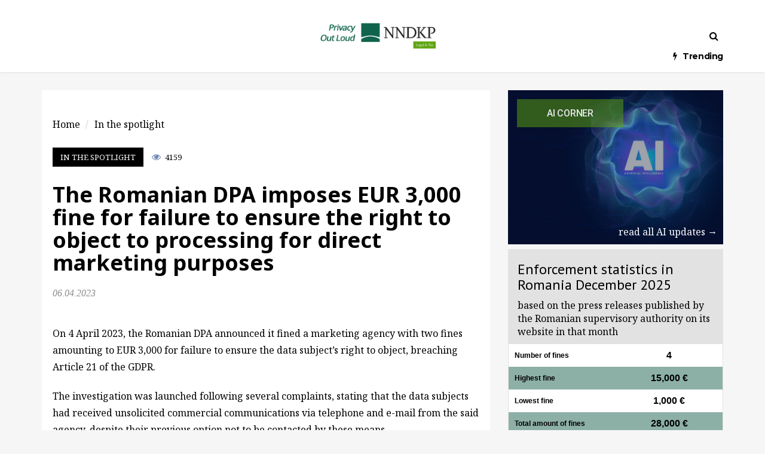

--- FILE ---
content_type: text/html; charset=UTF-8
request_url: https://privacyoutloud.ro/2023/04/06/the-romanian-dpa-imposes-eur-3000-fine-for-failure-to-ensure-the-right-to-object-to-processing-for-direct-marketing-purposes/
body_size: 20531
content:
<!doctype html>
<html lang="en-US">
<head>

<meta charset="UTF-8">
<meta name="viewport" content="user-scalable=yes,width=device-width,minimum-scale=1,initial-scale=1">
<!--[if IE]><meta http-equiv="X-UA-Compatible" content="IE=edge" /><![endif]-->
<link rel="pingback" href="https://privacyoutloud.ro/xmlrpc.php">
<meta name='robots' content='index, follow, max-image-preview:large, max-snippet:-1, max-video-preview:-1' />

	<!-- This site is optimized with the Yoast SEO plugin v26.7 - https://yoast.com/wordpress/plugins/seo/ -->
	<title>NNDKP Privacy Out Loud - The Romanian DPA imposes EUR 3,000 fine for failure to ensure the right to object to processing for direct marketing purposes -</title>
	<link rel="canonical" href="https://privacyoutloud.ro/2023/04/06/the-romanian-dpa-imposes-eur-3000-fine-for-failure-to-ensure-the-right-to-object-to-processing-for-direct-marketing-purposes/" />
	<meta property="og:locale" content="en_US" />
	<meta property="og:type" content="article" />
	<meta property="og:title" content="NNDKP Privacy Out Loud - The Romanian DPA imposes EUR 3,000 fine for failure to ensure the right to object to processing for direct marketing purposes -" />
	<meta property="og:description" content="06.04.2023" />
	<meta property="og:url" content="https://privacyoutloud.ro/2023/04/06/the-romanian-dpa-imposes-eur-3000-fine-for-failure-to-ensure-the-right-to-object-to-processing-for-direct-marketing-purposes/" />
	<meta property="og:site_name" content="NNDKP Privacy Out Loud" />
	<meta property="article:published_time" content="2023-04-06T13:04:47+00:00" />
	<meta property="article:modified_time" content="2023-04-06T14:08:28+00:00" />
	<meta property="og:image" content="https://privacyoutloud.ro/wp-content/uploads/2023/04/AdobeStock_242262576.jpg" />
	<meta property="og:image:width" content="1066" />
	<meta property="og:image:height" content="732" />
	<meta property="og:image:type" content="image/jpeg" />
	<meta name="author" content="Laura Agatinei" />
	<meta name="twitter:card" content="summary_large_image" />
	<meta name="twitter:label1" content="Written by" />
	<meta name="twitter:data1" content="Laura Agatinei" />
	<meta name="twitter:label2" content="Est. reading time" />
	<meta name="twitter:data2" content="2 minutes" />
	<script type="application/ld+json" class="yoast-schema-graph">{"@context":"https://schema.org","@graph":[{"@type":"Article","@id":"https://privacyoutloud.ro/2023/04/06/the-romanian-dpa-imposes-eur-3000-fine-for-failure-to-ensure-the-right-to-object-to-processing-for-direct-marketing-purposes/#article","isPartOf":{"@id":"https://privacyoutloud.ro/2023/04/06/the-romanian-dpa-imposes-eur-3000-fine-for-failure-to-ensure-the-right-to-object-to-processing-for-direct-marketing-purposes/"},"author":{"name":"Laura Agatinei","@id":"https://privacyoutloud.ro/#/schema/person/40440faac0dfb0ce8ff34893fc991ba2"},"headline":"The Romanian DPA imposes EUR 3,000 fine for failure to ensure the right to object to processing for direct marketing purposes","datePublished":"2023-04-06T13:04:47+00:00","dateModified":"2023-04-06T14:08:28+00:00","mainEntityOfPage":{"@id":"https://privacyoutloud.ro/2023/04/06/the-romanian-dpa-imposes-eur-3000-fine-for-failure-to-ensure-the-right-to-object-to-processing-for-direct-marketing-purposes/"},"wordCount":278,"publisher":{"@id":"https://privacyoutloud.ro/#organization"},"image":{"@id":"https://privacyoutloud.ro/2023/04/06/the-romanian-dpa-imposes-eur-3000-fine-for-failure-to-ensure-the-right-to-object-to-processing-for-direct-marketing-purposes/#primaryimage"},"thumbnailUrl":"https://privacyoutloud.ro/wp-content/uploads/2023/04/AdobeStock_242262576.jpg","keywords":["Corrective measures","Data subject's rights","DPA","DPA investigation","GDPR fine","Right to object","Unsolicited commercial communications","Update"],"articleSection":["In the spotlight"],"inLanguage":"en-US"},{"@type":"WebPage","@id":"https://privacyoutloud.ro/2023/04/06/the-romanian-dpa-imposes-eur-3000-fine-for-failure-to-ensure-the-right-to-object-to-processing-for-direct-marketing-purposes/","url":"https://privacyoutloud.ro/2023/04/06/the-romanian-dpa-imposes-eur-3000-fine-for-failure-to-ensure-the-right-to-object-to-processing-for-direct-marketing-purposes/","name":"NNDKP Privacy Out Loud - The Romanian DPA imposes EUR 3,000 fine for failure to ensure the right to object to processing for direct marketing purposes -","isPartOf":{"@id":"https://privacyoutloud.ro/#website"},"primaryImageOfPage":{"@id":"https://privacyoutloud.ro/2023/04/06/the-romanian-dpa-imposes-eur-3000-fine-for-failure-to-ensure-the-right-to-object-to-processing-for-direct-marketing-purposes/#primaryimage"},"image":{"@id":"https://privacyoutloud.ro/2023/04/06/the-romanian-dpa-imposes-eur-3000-fine-for-failure-to-ensure-the-right-to-object-to-processing-for-direct-marketing-purposes/#primaryimage"},"thumbnailUrl":"https://privacyoutloud.ro/wp-content/uploads/2023/04/AdobeStock_242262576.jpg","datePublished":"2023-04-06T13:04:47+00:00","dateModified":"2023-04-06T14:08:28+00:00","breadcrumb":{"@id":"https://privacyoutloud.ro/2023/04/06/the-romanian-dpa-imposes-eur-3000-fine-for-failure-to-ensure-the-right-to-object-to-processing-for-direct-marketing-purposes/#breadcrumb"},"inLanguage":"en-US","potentialAction":[{"@type":"ReadAction","target":["https://privacyoutloud.ro/2023/04/06/the-romanian-dpa-imposes-eur-3000-fine-for-failure-to-ensure-the-right-to-object-to-processing-for-direct-marketing-purposes/"]}]},{"@type":"ImageObject","inLanguage":"en-US","@id":"https://privacyoutloud.ro/2023/04/06/the-romanian-dpa-imposes-eur-3000-fine-for-failure-to-ensure-the-right-to-object-to-processing-for-direct-marketing-purposes/#primaryimage","url":"https://privacyoutloud.ro/wp-content/uploads/2023/04/AdobeStock_242262576.jpg","contentUrl":"https://privacyoutloud.ro/wp-content/uploads/2023/04/AdobeStock_242262576.jpg","width":1066,"height":732},{"@type":"BreadcrumbList","@id":"https://privacyoutloud.ro/2023/04/06/the-romanian-dpa-imposes-eur-3000-fine-for-failure-to-ensure-the-right-to-object-to-processing-for-direct-marketing-purposes/#breadcrumb","itemListElement":[{"@type":"ListItem","position":1,"name":"Home","item":"https://privacyoutloud.ro/"},{"@type":"ListItem","position":2,"name":"The Romanian DPA imposes EUR 3,000 fine for failure to ensure the right to object to processing for direct marketing purposes"}]},{"@type":"WebSite","@id":"https://privacyoutloud.ro/#website","url":"https://privacyoutloud.ro/","name":"NNDKP Privacy Out Loud","description":"","publisher":{"@id":"https://privacyoutloud.ro/#organization"},"potentialAction":[{"@type":"SearchAction","target":{"@type":"EntryPoint","urlTemplate":"https://privacyoutloud.ro/?s={search_term_string}"},"query-input":{"@type":"PropertyValueSpecification","valueRequired":true,"valueName":"search_term_string"}}],"inLanguage":"en-US"},{"@type":"Organization","@id":"https://privacyoutloud.ro/#organization","name":"NNDKP","url":"https://privacyoutloud.ro/","logo":{"@type":"ImageObject","inLanguage":"en-US","@id":"https://privacyoutloud.ro/#/schema/logo/image/","url":"https://privacyoutloud.ro/wp-content/uploads/2020/05/pol-final-may2020.jpg","contentUrl":"https://privacyoutloud.ro/wp-content/uploads/2020/05/pol-final-may2020.jpg","width":480,"height":120,"caption":"NNDKP"},"image":{"@id":"https://privacyoutloud.ro/#/schema/logo/image/"}},{"@type":"Person","@id":"https://privacyoutloud.ro/#/schema/person/40440faac0dfb0ce8ff34893fc991ba2","name":"Laura Agatinei","image":{"@type":"ImageObject","inLanguage":"en-US","@id":"https://privacyoutloud.ro/#/schema/person/image/","url":"https://secure.gravatar.com/avatar/bdc4b32716f5056712d9c805adc7491105431241e4a977c707aed504266704a4?s=96&d=mm&r=g","contentUrl":"https://secure.gravatar.com/avatar/bdc4b32716f5056712d9c805adc7491105431241e4a977c707aed504266704a4?s=96&d=mm&r=g","caption":"Laura Agatinei"},"url":"https://privacyoutloud.ro/author/laura/"}]}</script>
	<!-- / Yoast SEO plugin. -->


<link rel='dns-prefetch' href='//fonts.googleapis.com' />
<link rel="alternate" type="application/rss+xml" title="NNDKP Privacy Out Loud &raquo; Feed" href="https://privacyoutloud.ro/feed/" />
<link rel="alternate" title="oEmbed (JSON)" type="application/json+oembed" href="https://privacyoutloud.ro/wp-json/oembed/1.0/embed?url=https%3A%2F%2Fprivacyoutloud.ro%2F2023%2F04%2F06%2Fthe-romanian-dpa-imposes-eur-3000-fine-for-failure-to-ensure-the-right-to-object-to-processing-for-direct-marketing-purposes%2F" />
<link rel="alternate" title="oEmbed (XML)" type="text/xml+oembed" href="https://privacyoutloud.ro/wp-json/oembed/1.0/embed?url=https%3A%2F%2Fprivacyoutloud.ro%2F2023%2F04%2F06%2Fthe-romanian-dpa-imposes-eur-3000-fine-for-failure-to-ensure-the-right-to-object-to-processing-for-direct-marketing-purposes%2F&#038;format=xml" />
<style id='wp-img-auto-sizes-contain-inline-css' type='text/css'>
img:is([sizes=auto i],[sizes^="auto," i]){contain-intrinsic-size:3000px 1500px}
/*# sourceURL=wp-img-auto-sizes-contain-inline-css */
</style>
<style id='wp-block-library-inline-css' type='text/css'>
:root{--wp-block-synced-color:#7a00df;--wp-block-synced-color--rgb:122,0,223;--wp-bound-block-color:var(--wp-block-synced-color);--wp-editor-canvas-background:#ddd;--wp-admin-theme-color:#007cba;--wp-admin-theme-color--rgb:0,124,186;--wp-admin-theme-color-darker-10:#006ba1;--wp-admin-theme-color-darker-10--rgb:0,107,160.5;--wp-admin-theme-color-darker-20:#005a87;--wp-admin-theme-color-darker-20--rgb:0,90,135;--wp-admin-border-width-focus:2px}@media (min-resolution:192dpi){:root{--wp-admin-border-width-focus:1.5px}}.wp-element-button{cursor:pointer}:root .has-very-light-gray-background-color{background-color:#eee}:root .has-very-dark-gray-background-color{background-color:#313131}:root .has-very-light-gray-color{color:#eee}:root .has-very-dark-gray-color{color:#313131}:root .has-vivid-green-cyan-to-vivid-cyan-blue-gradient-background{background:linear-gradient(135deg,#00d084,#0693e3)}:root .has-purple-crush-gradient-background{background:linear-gradient(135deg,#34e2e4,#4721fb 50%,#ab1dfe)}:root .has-hazy-dawn-gradient-background{background:linear-gradient(135deg,#faaca8,#dad0ec)}:root .has-subdued-olive-gradient-background{background:linear-gradient(135deg,#fafae1,#67a671)}:root .has-atomic-cream-gradient-background{background:linear-gradient(135deg,#fdd79a,#004a59)}:root .has-nightshade-gradient-background{background:linear-gradient(135deg,#330968,#31cdcf)}:root .has-midnight-gradient-background{background:linear-gradient(135deg,#020381,#2874fc)}:root{--wp--preset--font-size--normal:16px;--wp--preset--font-size--huge:42px}.has-regular-font-size{font-size:1em}.has-larger-font-size{font-size:2.625em}.has-normal-font-size{font-size:var(--wp--preset--font-size--normal)}.has-huge-font-size{font-size:var(--wp--preset--font-size--huge)}.has-text-align-center{text-align:center}.has-text-align-left{text-align:left}.has-text-align-right{text-align:right}.has-fit-text{white-space:nowrap!important}#end-resizable-editor-section{display:none}.aligncenter{clear:both}.items-justified-left{justify-content:flex-start}.items-justified-center{justify-content:center}.items-justified-right{justify-content:flex-end}.items-justified-space-between{justify-content:space-between}.screen-reader-text{border:0;clip-path:inset(50%);height:1px;margin:-1px;overflow:hidden;padding:0;position:absolute;width:1px;word-wrap:normal!important}.screen-reader-text:focus{background-color:#ddd;clip-path:none;color:#444;display:block;font-size:1em;height:auto;left:5px;line-height:normal;padding:15px 23px 14px;text-decoration:none;top:5px;width:auto;z-index:100000}html :where(.has-border-color){border-style:solid}html :where([style*=border-top-color]){border-top-style:solid}html :where([style*=border-right-color]){border-right-style:solid}html :where([style*=border-bottom-color]){border-bottom-style:solid}html :where([style*=border-left-color]){border-left-style:solid}html :where([style*=border-width]){border-style:solid}html :where([style*=border-top-width]){border-top-style:solid}html :where([style*=border-right-width]){border-right-style:solid}html :where([style*=border-bottom-width]){border-bottom-style:solid}html :where([style*=border-left-width]){border-left-style:solid}html :where(img[class*=wp-image-]){height:auto;max-width:100%}:where(figure){margin:0 0 1em}html :where(.is-position-sticky){--wp-admin--admin-bar--position-offset:var(--wp-admin--admin-bar--height,0px)}@media screen and (max-width:600px){html :where(.is-position-sticky){--wp-admin--admin-bar--position-offset:0px}}

/*# sourceURL=wp-block-library-inline-css */
</style><style id='global-styles-inline-css' type='text/css'>
:root{--wp--preset--aspect-ratio--square: 1;--wp--preset--aspect-ratio--4-3: 4/3;--wp--preset--aspect-ratio--3-4: 3/4;--wp--preset--aspect-ratio--3-2: 3/2;--wp--preset--aspect-ratio--2-3: 2/3;--wp--preset--aspect-ratio--16-9: 16/9;--wp--preset--aspect-ratio--9-16: 9/16;--wp--preset--color--black: #000000;--wp--preset--color--cyan-bluish-gray: #abb8c3;--wp--preset--color--white: #ffffff;--wp--preset--color--pale-pink: #f78da7;--wp--preset--color--vivid-red: #cf2e2e;--wp--preset--color--luminous-vivid-orange: #ff6900;--wp--preset--color--luminous-vivid-amber: #fcb900;--wp--preset--color--light-green-cyan: #7bdcb5;--wp--preset--color--vivid-green-cyan: #00d084;--wp--preset--color--pale-cyan-blue: #8ed1fc;--wp--preset--color--vivid-cyan-blue: #0693e3;--wp--preset--color--vivid-purple: #9b51e0;--wp--preset--gradient--vivid-cyan-blue-to-vivid-purple: linear-gradient(135deg,rgb(6,147,227) 0%,rgb(155,81,224) 100%);--wp--preset--gradient--light-green-cyan-to-vivid-green-cyan: linear-gradient(135deg,rgb(122,220,180) 0%,rgb(0,208,130) 100%);--wp--preset--gradient--luminous-vivid-amber-to-luminous-vivid-orange: linear-gradient(135deg,rgb(252,185,0) 0%,rgb(255,105,0) 100%);--wp--preset--gradient--luminous-vivid-orange-to-vivid-red: linear-gradient(135deg,rgb(255,105,0) 0%,rgb(207,46,46) 100%);--wp--preset--gradient--very-light-gray-to-cyan-bluish-gray: linear-gradient(135deg,rgb(238,238,238) 0%,rgb(169,184,195) 100%);--wp--preset--gradient--cool-to-warm-spectrum: linear-gradient(135deg,rgb(74,234,220) 0%,rgb(151,120,209) 20%,rgb(207,42,186) 40%,rgb(238,44,130) 60%,rgb(251,105,98) 80%,rgb(254,248,76) 100%);--wp--preset--gradient--blush-light-purple: linear-gradient(135deg,rgb(255,206,236) 0%,rgb(152,150,240) 100%);--wp--preset--gradient--blush-bordeaux: linear-gradient(135deg,rgb(254,205,165) 0%,rgb(254,45,45) 50%,rgb(107,0,62) 100%);--wp--preset--gradient--luminous-dusk: linear-gradient(135deg,rgb(255,203,112) 0%,rgb(199,81,192) 50%,rgb(65,88,208) 100%);--wp--preset--gradient--pale-ocean: linear-gradient(135deg,rgb(255,245,203) 0%,rgb(182,227,212) 50%,rgb(51,167,181) 100%);--wp--preset--gradient--electric-grass: linear-gradient(135deg,rgb(202,248,128) 0%,rgb(113,206,126) 100%);--wp--preset--gradient--midnight: linear-gradient(135deg,rgb(2,3,129) 0%,rgb(40,116,252) 100%);--wp--preset--font-size--small: 13px;--wp--preset--font-size--medium: 20px;--wp--preset--font-size--large: 36px;--wp--preset--font-size--x-large: 42px;--wp--preset--spacing--20: 0.44rem;--wp--preset--spacing--30: 0.67rem;--wp--preset--spacing--40: 1rem;--wp--preset--spacing--50: 1.5rem;--wp--preset--spacing--60: 2.25rem;--wp--preset--spacing--70: 3.38rem;--wp--preset--spacing--80: 5.06rem;--wp--preset--shadow--natural: 6px 6px 9px rgba(0, 0, 0, 0.2);--wp--preset--shadow--deep: 12px 12px 50px rgba(0, 0, 0, 0.4);--wp--preset--shadow--sharp: 6px 6px 0px rgba(0, 0, 0, 0.2);--wp--preset--shadow--outlined: 6px 6px 0px -3px rgb(255, 255, 255), 6px 6px rgb(0, 0, 0);--wp--preset--shadow--crisp: 6px 6px 0px rgb(0, 0, 0);}:where(.is-layout-flex){gap: 0.5em;}:where(.is-layout-grid){gap: 0.5em;}body .is-layout-flex{display: flex;}.is-layout-flex{flex-wrap: wrap;align-items: center;}.is-layout-flex > :is(*, div){margin: 0;}body .is-layout-grid{display: grid;}.is-layout-grid > :is(*, div){margin: 0;}:where(.wp-block-columns.is-layout-flex){gap: 2em;}:where(.wp-block-columns.is-layout-grid){gap: 2em;}:where(.wp-block-post-template.is-layout-flex){gap: 1.25em;}:where(.wp-block-post-template.is-layout-grid){gap: 1.25em;}.has-black-color{color: var(--wp--preset--color--black) !important;}.has-cyan-bluish-gray-color{color: var(--wp--preset--color--cyan-bluish-gray) !important;}.has-white-color{color: var(--wp--preset--color--white) !important;}.has-pale-pink-color{color: var(--wp--preset--color--pale-pink) !important;}.has-vivid-red-color{color: var(--wp--preset--color--vivid-red) !important;}.has-luminous-vivid-orange-color{color: var(--wp--preset--color--luminous-vivid-orange) !important;}.has-luminous-vivid-amber-color{color: var(--wp--preset--color--luminous-vivid-amber) !important;}.has-light-green-cyan-color{color: var(--wp--preset--color--light-green-cyan) !important;}.has-vivid-green-cyan-color{color: var(--wp--preset--color--vivid-green-cyan) !important;}.has-pale-cyan-blue-color{color: var(--wp--preset--color--pale-cyan-blue) !important;}.has-vivid-cyan-blue-color{color: var(--wp--preset--color--vivid-cyan-blue) !important;}.has-vivid-purple-color{color: var(--wp--preset--color--vivid-purple) !important;}.has-black-background-color{background-color: var(--wp--preset--color--black) !important;}.has-cyan-bluish-gray-background-color{background-color: var(--wp--preset--color--cyan-bluish-gray) !important;}.has-white-background-color{background-color: var(--wp--preset--color--white) !important;}.has-pale-pink-background-color{background-color: var(--wp--preset--color--pale-pink) !important;}.has-vivid-red-background-color{background-color: var(--wp--preset--color--vivid-red) !important;}.has-luminous-vivid-orange-background-color{background-color: var(--wp--preset--color--luminous-vivid-orange) !important;}.has-luminous-vivid-amber-background-color{background-color: var(--wp--preset--color--luminous-vivid-amber) !important;}.has-light-green-cyan-background-color{background-color: var(--wp--preset--color--light-green-cyan) !important;}.has-vivid-green-cyan-background-color{background-color: var(--wp--preset--color--vivid-green-cyan) !important;}.has-pale-cyan-blue-background-color{background-color: var(--wp--preset--color--pale-cyan-blue) !important;}.has-vivid-cyan-blue-background-color{background-color: var(--wp--preset--color--vivid-cyan-blue) !important;}.has-vivid-purple-background-color{background-color: var(--wp--preset--color--vivid-purple) !important;}.has-black-border-color{border-color: var(--wp--preset--color--black) !important;}.has-cyan-bluish-gray-border-color{border-color: var(--wp--preset--color--cyan-bluish-gray) !important;}.has-white-border-color{border-color: var(--wp--preset--color--white) !important;}.has-pale-pink-border-color{border-color: var(--wp--preset--color--pale-pink) !important;}.has-vivid-red-border-color{border-color: var(--wp--preset--color--vivid-red) !important;}.has-luminous-vivid-orange-border-color{border-color: var(--wp--preset--color--luminous-vivid-orange) !important;}.has-luminous-vivid-amber-border-color{border-color: var(--wp--preset--color--luminous-vivid-amber) !important;}.has-light-green-cyan-border-color{border-color: var(--wp--preset--color--light-green-cyan) !important;}.has-vivid-green-cyan-border-color{border-color: var(--wp--preset--color--vivid-green-cyan) !important;}.has-pale-cyan-blue-border-color{border-color: var(--wp--preset--color--pale-cyan-blue) !important;}.has-vivid-cyan-blue-border-color{border-color: var(--wp--preset--color--vivid-cyan-blue) !important;}.has-vivid-purple-border-color{border-color: var(--wp--preset--color--vivid-purple) !important;}.has-vivid-cyan-blue-to-vivid-purple-gradient-background{background: var(--wp--preset--gradient--vivid-cyan-blue-to-vivid-purple) !important;}.has-light-green-cyan-to-vivid-green-cyan-gradient-background{background: var(--wp--preset--gradient--light-green-cyan-to-vivid-green-cyan) !important;}.has-luminous-vivid-amber-to-luminous-vivid-orange-gradient-background{background: var(--wp--preset--gradient--luminous-vivid-amber-to-luminous-vivid-orange) !important;}.has-luminous-vivid-orange-to-vivid-red-gradient-background{background: var(--wp--preset--gradient--luminous-vivid-orange-to-vivid-red) !important;}.has-very-light-gray-to-cyan-bluish-gray-gradient-background{background: var(--wp--preset--gradient--very-light-gray-to-cyan-bluish-gray) !important;}.has-cool-to-warm-spectrum-gradient-background{background: var(--wp--preset--gradient--cool-to-warm-spectrum) !important;}.has-blush-light-purple-gradient-background{background: var(--wp--preset--gradient--blush-light-purple) !important;}.has-blush-bordeaux-gradient-background{background: var(--wp--preset--gradient--blush-bordeaux) !important;}.has-luminous-dusk-gradient-background{background: var(--wp--preset--gradient--luminous-dusk) !important;}.has-pale-ocean-gradient-background{background: var(--wp--preset--gradient--pale-ocean) !important;}.has-electric-grass-gradient-background{background: var(--wp--preset--gradient--electric-grass) !important;}.has-midnight-gradient-background{background: var(--wp--preset--gradient--midnight) !important;}.has-small-font-size{font-size: var(--wp--preset--font-size--small) !important;}.has-medium-font-size{font-size: var(--wp--preset--font-size--medium) !important;}.has-large-font-size{font-size: var(--wp--preset--font-size--large) !important;}.has-x-large-font-size{font-size: var(--wp--preset--font-size--x-large) !important;}
/*# sourceURL=global-styles-inline-css */
</style>

<style id='classic-theme-styles-inline-css' type='text/css'>
/*! This file is auto-generated */
.wp-block-button__link{color:#fff;background-color:#32373c;border-radius:9999px;box-shadow:none;text-decoration:none;padding:calc(.667em + 2px) calc(1.333em + 2px);font-size:1.125em}.wp-block-file__button{background:#32373c;color:#fff;text-decoration:none}
/*# sourceURL=/wp-includes/css/classic-themes.min.css */
</style>
<link rel='stylesheet' id='contact-form-7-css' href='https://privacyoutloud.ro/wp-content/plugins/contact-form-7/includes/css/styles.css?ver=6.1.4' type='text/css' media='all' />
<link rel='stylesheet' id='wpcf-swiper-css' href='https://privacyoutloud.ro/wp-content/plugins/wp-carousel-free/public/css/swiper-bundle.min.css?ver=2.7.10' type='text/css' media='all' />
<link rel='stylesheet' id='wp-carousel-free-fontawesome-css' href='https://privacyoutloud.ro/wp-content/plugins/wp-carousel-free/public/css/font-awesome.min.css?ver=2.7.10' type='text/css' media='all' />
<link rel='stylesheet' id='wpcf-fancybox-popup-css' href='https://privacyoutloud.ro/wp-content/plugins/wp-carousel-free/public/css/jquery.fancybox.min.css?ver=2.7.10' type='text/css' media='all' />
<link rel='stylesheet' id='wp-carousel-free-css' href='https://privacyoutloud.ro/wp-content/plugins/wp-carousel-free/public/css/wp-carousel-free-public.min.css?ver=2.7.10' type='text/css' media='all' />
<style id='wp-carousel-free-inline-css' type='text/css'>
.sp-wp-carousel-free-id-17082.wpcf-fancybox-wrapper .fancybox-bg{background: #0b0b0b;opacity: 0.8;}.sp-wp-carousel-free-id-17082.wpcf-fancybox-wrapper .fancybox-navigation .fancybox-button .wpcp-fancybox-nav-arrow i {color: #ccc;}.sp-wp-carousel-free-id-17082.wpcf-fancybox-wrapper .fancybox-navigation .fancybox-button .wpcp-fancybox-nav-arrow i:hover {color: #fff;}.sp-wp-carousel-free-id-17082.wpcf-fancybox-wrapper .fancybox-navigation .fancybox-button {background: #1e1e1e;}.sp-wp-carousel-free-id-17082.wpcf-fancybox-wrapper .fancybox-navigation .fancybox-button:hover {background: #1e1e1e;}#sp-wp-carousel-free-id-17082 .wpcp-swiper-dots {margin: 40px 0px 0px 0px;}.wpcp-wrapper-17082 .swiper-wrapper .swiper-slide-kenburn, .wpcp-wrapper-17082 .swiper-wrapper, .wpcp-wrapper-17082 .wpcpro-row{align-items: center;}#sp-wp-carousel-free-id-17082 .wpcp-single-item {box-shadow: 0px 0px 0px 0px #dddddd;transition: all .3s;margin: 0px;}#sp-wp-carousel-free-id-17082.swiper-flip .wpcp-single-item{margin: 0!important;}#sp-wp-carousel-free-id-17082 .wpcp-single-item:hover {box-shadow: 0px 0px 0px 0px #dddddd;}#sp-wp-carousel-free-id-17082.sp-wpcp-17082 .wpcp-single-item {border: 1px solid #ffffff;}#sp-wp-carousel-free-id-17082.wpcp-carousel-section.sp-wpcp-17082 .swiper-button-prev,#sp-wp-carousel-free-id-17082.wpcp-carousel-section.sp-wpcp-17082 .swiper-button-next,#sp-wp-carousel-free-id-17082.wpcp-carousel-section.sp-wpcp-17082 .swiper-button-prev:hover,#sp-wp-carousel-free-id-17082.wpcp-carousel-section.sp-wpcp-17082 .swiper-button-next:hover {font-size: 18px ; font-weight: 400;}#sp-wp-carousel-free-id-17082.sp-wpcp-17082 .swiper-button-prev,#sp-wp-carousel-free-id-17082.sp-wpcp-17082 .swiper-button-next,#sp-wp-carousel-free-id-17082.sp-wpcp-17082 .swiper-button-prev:hover,#sp-wp-carousel-free-id-17082.sp-wpcp-17082 .swiper-button-next:hover {background: none;border: none;font-size: 30px;}#sp-wp-carousel-free-id-17082.sp-wpcp-17082 .swiper-button-prev i,#sp-wp-carousel-free-id-17082.sp-wpcp-17082 .swiper-button-next i {color: #aaa;}#sp-wp-carousel-free-id-17082.sp-wpcp-17082 .swiper-button-prev i:hover,#sp-wp-carousel-free-id-17082.sp-wpcp-17082 .swiper-button-next i:hover {color: #52b3d9;}#sp-wp-carousel-free-id-17082.sp-wpcp-17082 .wpcp-swiper-dots .swiper-pagination-bullet {background-color: #cccccc;}#sp-wp-carousel-free-id-17082.sp-wpcp-17082 .wpcp-swiper-dots .swiper-pagination-bullet.swiper-pagination-bullet-active {background-color: #52b3d9;} #sp-wp-carousel-free-id-17082.sp-wpcp-17082.wpcp-image-carousel .wpcp-single-item:hover img, #sp-wp-carousel-free-id-17082.sp-wpcp-17082.wpcp-post-carousel .wpcp-single-item:hover img, #sp-wp-carousel-free-id-17082.sp-wpcp-17082.wpcp-product-carousel .wpcp-single-item:hover img{-webkit-transform: scale(1.2);-moz-transform: scale(1.2);transform: scale(1.2);}#sp-wp-carousel-free-id-17082 .wpcpro-row>[class*="wpcpro-col-"] { padding: 0 2.5px; padding-bottom: 5px;} #sp-wp-carousel-free-id-17082 .swiper-slide .single-item-fade:not(:last-child) { margin-right: 5px;}@media (min-width: 480px) { .wpcpro-row .wpcpro-col-sm-1 { flex: 0 0 100%; max-width: 100%; } .wpcpro-row .wpcpro-col-sm-2 { flex: 0 0 50%; max-width: 50%; } .wpcpro-row .wpcpro-col-sm-2-5 { flex: 0 0 75%; max-width: 75%; } .wpcpro-row .wpcpro-col-sm-3 { flex: 0 0 33.333%; max-width: 33.333%; } .wpcpro-row .wpcpro-col-sm-4 { flex: 0 0 25%; max-width: 25%; } .wpcpro-row .wpcpro-col-sm-5 { flex: 0 0 20%; max-width: 20%; } .wpcpro-row .wpcpro-col-sm-6 { flex: 0 0 16.66666666666667%; max-width: 16.66666666666667%; } .wpcpro-row .wpcpro-col-sm-7 { flex: 0 0 14.28571428%; max-width: 14.28571428%; } .wpcpro-row .wpcpro-col-sm-8 { flex: 0 0 12.5%; max-width: 12.5%; } } @media (max-width: 480px) { .wpcpro-row .wpcpro-col-xs-1 { flex: 0 0 100%; max-width: 100%; } .wpcpro-row .wpcpro-col-xs-2 { flex: 0 0 50%; max-width: 50%; } .wpcpro-row .wpcpro-col-xs-3 { flex: 0 0 33.222%; max-width: 33.222%; } .wpcpro-row .wpcpro-col-xs-4 { flex: 0 0 25%; max-width: 25%; } .wpcpro-row .wpcpro-col-xs-5 { flex: 0 0 20%; max-width: 20%; } .wpcpro-row .wpcpro-col-xs-6 { flex: 0 0 16.6667%; max-width: 16.6667%; } .wpcpro-row .wpcpro-col-xs-7 { flex: 0 0 14.28571428%; max-width: 14.28571428%; } .wpcpro-row .wpcpro-col-xs-8 { flex: 0 0 12.5%; max-width: 12.5%; } } @media (min-width: 736px) { .wpcpro-row .wpcpro-col-md-1 { flex: 0 0 100%; max-width: 100%; } .wpcpro-row .wpcpro-col-md-2 { flex: 0 0 50%; max-width: 50%; } .wpcpro-row .wpcpro-col-md-2-5 { flex: 0 0 75%; max-width: 75%; } .wpcpro-row .wpcpro-col-md-3 { flex: 0 0 33.333%; max-width: 33.333%; } .wpcpro-row .wpcpro-col-md-4 { flex: 0 0 25%; max-width: 25%; } .wpcpro-row .wpcpro-col-md-5 { flex: 0 0 20%; max-width: 20%; } .wpcpro-row .wpcpro-col-md-6 { flex: 0 0 16.66666666666667%; max-width: 16.66666666666667%; } .wpcpro-row .wpcpro-col-md-7 { flex: 0 0 14.28571428%; max-width: 14.28571428%; } .wpcpro-row .wpcpro-col-md-8 { flex: 0 0 12.5%; max-width: 12.5%; } } @media (min-width: 980px) { .wpcpro-row .wpcpro-col-lg-1 { flex: 0 0 100%; max-width: 100%; } .wpcpro-row .wpcpro-col-lg-2 { flex: 0 0 50%; max-width: 50%; } .wpcpro-row .wpcpro-col-lg-3 { flex: 0 0 33.222%; max-width: 33.222%; } .wpcpro-row .wpcpro-col-lg-4 { flex: 0 0 25%; max-width: 25%; } .wpcpro-row .wpcpro-col-lg-5 { flex: 0 0 20%; max-width: 20%; } .wpcpro-row .wpcpro-col-lg-6 { flex: 0 0 16.6667%; max-width: 16.6667%; } .wpcpro-row .wpcpro-col-lg-7 { flex: 0 0 14.28571428%; max-width: 14.28571428%; } .wpcpro-row .wpcpro-col-lg-8 { flex: 0 0 12.5%; max-width: 12.5%; } } @media (min-width: 1200px) { .wpcpro-row .wpcpro-col-xl-1 { flex: 0 0 100%; max-width: 100%; } .wpcpro-row .wpcpro-col-xl-2 { flex: 0 0 50%; max-width: 50%; } .wpcpro-row .wpcpro-col-xl-3 { flex: 0 0 33.22222222%; max-width: 33.22222222%; } .wpcpro-row .wpcpro-col-xl-4 { flex: 0 0 25%; max-width: 25%; } .wpcpro-row .wpcpro-col-xl-5 { flex: 0 0 20%; max-width: 20%; } .wpcpro-row .wpcpro-col-xl-6 { flex: 0 0 16.66667%; max-width: 16.66667%; } .wpcpro-row .wpcpro-col-xl-7 { flex: 0 0 14.28571428%; max-width: 14.28571428%; } .wpcpro-row .wpcpro-col-xl-8 { flex: 0 0 12.5%; max-width: 12.5%; } }.wpcp-single-item {width: 100%; float: left; text-align: center;}
/*# sourceURL=wp-carousel-free-inline-css */
</style>
<link rel='stylesheet' id='srpw-style-css' href='https://privacyoutloud.ro/wp-content/plugins/smart-recent-posts-widget/assets/css/srpw-frontend.css?ver=6.9' type='text/css' media='all' />
<link rel='stylesheet' id='sanfrancisco-font-css' href='//fonts.googleapis.com/css?family=Roboto%3A400%2C900%2C700%2C500%2C300%2C400italic%7CNoto+Serif%3A400%7CPT+Sans%3A400%7CMontserrat%3A700%7CPT+Serif%3A400%7CNoto+Sans%3A700&#038;ver=6.9#038;subset=latin,latin-ext' type='text/css' media='all' />
<link rel='stylesheet' id='bootstrap-css' href='https://privacyoutloud.ro/wp-content/themes/sanfrancisco/library/assets/lib/bootstrap.css?ver=3.3.6' type='text/css' media='all' />
<link rel='stylesheet' id='font-awesome-css' href='https://privacyoutloud.ro/wp-content/themes/sanfrancisco/library/assets/lib/font-awesome-4.6.3/css/font-awesome.min.css?ver=4.6.3' type='text/css' media='all' />
<link rel='stylesheet' id='owl-carousel-css' href='https://privacyoutloud.ro/wp-content/themes/sanfrancisco/library/assets/lib/owl.carousel.2.0.0/assets/owl.carousel.css?ver=2.0.0' type='text/css' media='all' />
<link rel='stylesheet' id='sanfrancisco-stylesheet-css' href='https://privacyoutloud.ro/wp-content/themes/sanfrancisco/style.css?ver=1.0.0' type='text/css' media='all' />
<script type="text/javascript" src="https://privacyoutloud.ro/wp-includes/js/jquery/jquery.min.js?ver=3.7.1" id="jquery-core-js"></script>
<script type="text/javascript" src="https://privacyoutloud.ro/wp-includes/js/jquery/jquery-migrate.min.js?ver=3.4.1" id="jquery-migrate-js"></script>
<link rel="https://api.w.org/" href="https://privacyoutloud.ro/wp-json/" /><link rel="alternate" title="JSON" type="application/json" href="https://privacyoutloud.ro/wp-json/wp/v2/posts/18366" /><link rel="EditURI" type="application/rsd+xml" title="RSD" href="https://privacyoutloud.ro/xmlrpc.php?rsd" />
<meta name="generator" content="WordPress 6.9" />
<link rel='shortlink' href='https://privacyoutloud.ro/?p=18366' />
<!-- Start Genie WP Favicon -->
<link rel="shortcut icon" href="https://privacyoutloud.ro/wp-content/uploads/gwpf_icon/favicon.png" />
<link rel="apple-touch-icon" href="https://privacyoutloud.ro/wp-content/uploads/gwpf_icon/favicon.png" />
<!-- End Genie WP Favicon -->
<style type="text/css" media="screen">
body{font-family:"Noto Serif", Arial, Helvetica, sans-serif;font-weight:400}::selection{background-color:#000;color:#fff}::-moz-selection{background-color:#000;color:#fff}.sf-sections-wrapper{background:#f6f6f6}h1,h2,h3,h4,h5,h6{font-family:"PT Sans", sans-serif;font-weight:400}.sidebar-widget .widget-title .title{font:400 16px "PT Sans", sans-serif}.archive .sf-fancy-title,.search .sf-fancy-title{background-color:#fff}.archive .sf-fancy-title .sf-title,.search .sf-fancy-title .sf-title{color:#000;font-family:"Roboto", sans-serif;font-weight:400}.archive .sf-fancy-title .breadcrumb a,.search .sf-fancy-title .breadcrumb a{color:#000}.archive .sf-fancy-title .breadcrumb a:hover,.search .sf-fancy-title .breadcrumb a:hover{color:#e72132}.archive .sf-fancy-title .breadcrumb li>span,.search .sf-fancy-title .breadcrumb li>span,.archive .sf-fancy-title .breadcrumb a:active,.search .sf-fancy-title .breadcrumb a:active,.archive .sf-fancy-title .breadcrumb a:focus,.search .sf-fancy-title .breadcrumb a:focus{color:#000}.sf-fancy-title .breadcrumb{font-family:"Roboto", sans-serif;font-weight:300}.navbar-brand .sf-header-logo{padding-bottom:15px;padding-top:15px;width:480px;color:#000;font:700 28px "Montserrat", sans-serif}.navbar-brand .sf-header-logo:hover{color:#000}.navbar-brand .sf-header-logo:active,.navbar-brand .sf-header-logo:focus{color:#000}.navbar-brand .sf-header-logo-mobile{padding-bottom:10px;padding-top:10px;width:200px;color:#000;font:700 28px "Montserrat", sans-serif}.sf-footer{background-color:#fff}.sf-footer-brand-box hr,.sf-footer-bottom>hr,.sf-footer .sidebar-widget .widget-title:before,.sf-footer .sidebar-widget .widget-title:after{background-color:rgba(0,0,0,0.08)}.sf-footer-brand .sf-footer-logo{color:#000}.sf-footer-brand .sf-footer-logo:hover{color:#000}.sf-footer-brand .sf-footer-logo:active,.sf-footer-brand .sf-footer-logo:focus{color:#000}.sf-footer-brand .sf-footer-logo-mobile{color:#000;font:700 28px "Montserrat", sans-serif}.sf-footer-brand-text{color:#525252;font:400 13px Georgia, serif}.sf-footer-copyright-text{color:#000}.sf-footer-nav li a{color:#000}.sf-footer-nav li a:hover{color:#000}.sf-footer-nav li a:active,.sf-footer-nav li a:focus{color:#000}.sf-nav-wrapper{background:#fff}.navbar-header{border-color:rgba(0,0,0,0.05)}.nav-menu>li a{font:400 16px "PT Serif", sans-serif}.navbar-right>.sf-item-trending>a{font:700 14px "Montserrat", sans-serif}.navbar-nav.navbar-right>.sf-item-trending>a{color:#000}.navbar-nav.navbar-right>.sf-item-trending>a:hover{color:#000}.navbar-nav.navbar-right>.sf-item-trending>a:active,.navbar-nav.navbar-right>.sf-item-trending>a:focus,.navbar-nav.navbar-right>.sf-item-trending.active>a,.navbar-nav.navbar-right>.sf-item-trending.current-menu-item>a{color:#000}.navbar-nav>li>a{text-transform:none;color:#006343}.navbar-nav>li>a:hover{color:#000}.navbar-nav>li>a:active,.navbar-nav>li>a:focus,.navbar-nav>li.active>a,.navbar-nav>li.current-menu-item>a{color:#000}.navbar-nav>li.active>a,.navbar-nav>li.current-menu-item>a{font-weight:700}.sf-item-search >.sf-btn-search{color:#000}.sf-item-search >.sf-btn-search:hover{color:#000}.sf-item-search >.sf-btn-search:active,.sf-item-search >.sf-btn-search:focus{color:#000}.sf-entry-singular{background-color:#fff}.sf-entry-singular,.sf-comment-form .form-control,.sf-related-entries .sf-entry .sf-entry-title a,.sf-related-entries .sf-entry .sf-entry-author a,.sf-related-entries .sf-entry .sf-entry-meta,.sf-related-entries .sf-entry .sf-entry-tags .sf-label,.sf-entry-singular>.sf-entry-header .breadcrumb a{color:#000}.sf-related-entries .sf-entry .sf-entry-title a:hover,.sf-related-entries .sf-entry .sf-entry-author a:hover,.sf-comment-metadata a:hover,.sf-entry-singular>.sf-entry-header .sf-entry-meta a:hover,.sf-entry-singular>.sf-entry-header .breadcrumb a:hover{color:#e72132}.sf-related-entries .sf-entry .sf-entry-title a:active,.sf-related-entries .sf-entry .sf-entry-title a:focus,.sf-related-entries .sf-entry .sf-entry-author a:active,.sf-related-entries .sf-entry .sf-entry-author a:focus,.sf-comment-metadata a:active,.sf-comment-metadata a:focus,.sf-entry-singular>.sf-entry-header .sf-entry-meta a:active,.sf-entry-singular>.sf-entry-header .sf-entry-meta a:focus,.sf-entry-singular>.sf-entry-header .breadcrumb a:active,.sf-entry-singular>.sf-entry-header .breadcrumb a:focus{color:#e72132}.sf-entry-content .sf-pagination,.sf-entry-tags-box,.sf-entry-content blockquote:not(.twitter-tweet):not(.instagram-media){background-color:#fafafa}.sf-entry-content .sf-pagination a,.sf-entry-singular .sf-entry-flag-trending,.sf-entry-singular>.sf-entry-header .sf-entry-subtitle,.sf-entry-singular .mashsb-count,.sf-entry-singular .mashsb-sharetext,.sf-entry-content .agggif-caption,.sf-entry-singular .sf-author-box .sf-author-bio,.sf-entry-singular .sf-author-box .sf-author-social li a,.sf-entry-singular .sf-entry-tags .sf-tag a,.sf-related-entries .sf-entry .sf-entry-excerpt,.sf-comment-content p,.sf-comment-form .comment-notes,.sf-comment-form .comment-notes a,.sf-comment-reply a,.sf-comment-respond .comment-reply-title a,.sf-entry-content blockquote:not(.twitter-tweet):not(.instagram-media):before{color:#8c8c8c}.sf-comment-form .form-control::-moz-placeholder{color:#8c8c8c}.sf-comment-form .form-control::-webkit-input-placeholder{color:#8c8c8c}.sf-comment-form .form-control:-ms-input-placeholder{color:#8c8c8c}.sf-entry-content .sf-pagination a:hover,.sf-entry-singular .sf-entry-tags .sf-tag a:hover,.sf-comment-reply a:hover,.sf-comment-respond .comment-reply-title a:hover,.sf-entry-content .sf-entry-tags .sf-tag a:hover,.sf-entry-singular sf-author-box .sf-author-social li a:hover,.sf-comment-form .comment-notes a:hover{color:#000}.sf-entry-content .sf-pagination a:active,.sf-entry-content .sf-pagination a:focus,.sf-entry-singular .sf-entry-tags .sf-tag a:active,.sf-entry-singular .sf-entry-tags .sf-tag a:focus,.sf-comment-reply a:active,.sf-comment-reply a:focus,.sf-comment-respond .comment-reply-title a:active,.sf-comment-respond .comment-reply-title a:focus,.sf-entry-content .sf-entry-tags .sf-tag a:active,.sf-entry-content .sf-entry-tags .sf-tag a:focus,.sf-entry-singular .sf-author-box .sf-author-social li a:active,.sf-entry-singular .sf-author-box .sf-author-social li a:focus,.sf-comment-form .comment-notes a:active,.sf-comment-form .comment-notes a:focus{color:#000}.sf-entry-singular .sf-author-box,.sf-entry-singular .sf-comment-list,.sf-comment-form .form-control,.sf-entry-singular .sf-module-title.sf-has-line:before,.sf-entry-singular .sf-module-title.sf-has-line:after{border-color:rgba(0, 0, 0, 0.04)}.sf-entry-singular>.sf-entry-header .sf-entry-meta .sf-btn{background-color:#000;color:#fff}.sf-entry-singular>.sf-entry-header .sf-entry-meta .sf-btn:focus,.sf-entry-singular>.sf-entry-header .sf-entry-meta .sf-btn:hover{background-color:#000;color:#fff}.sf-comment-form .form-submit .submit{background-color:#30ae42;color:#fff}.sf-comment-form .form-submit .submit:focus,.sf-comment-form .form-submit .submit:hover{background-color:#30ae42;color:#fff}.sf-section .sf-entry-singular>.sf-entry-header .sf-entry-title{font-family:"Noto Sans", sans-serif;font-weight:700}.sf-entry-singular>.sf-entry-header .sf-entry-subtitle{font-family:Georgia, serif;font-weight:400}.sf-entry-content{font-family:"Noto Serif", sans-serif;font-weight:400;line-height:19px;color:#000}.sf-entry-content h1,.sf-entry-content h2,.sf-entry-content h3,.sf-entry-content h4,.sf-entry-content h5,.sf-entry-content h6{color:#000}.sf-entry-content a{color:#007acc}.sf-entry-content a:hover{color:#e72132}.sf-entry-content a:active,.sf-entry-content a:focus{color:#e72132}.navbar-nav>li .sf-mega-menu{background-color:#fff}.sf-mega-menu .sf-entry-title a,.sf-mega-menu .sf-entry-meta{color:#000}.sf-entry-title a:hover{color:#e72132}.sf-entry-title a:active,.sf-entry-title a:focus{color:#e72132}.sf-mega-menu .sf-entry-excerpt{color:#a3a3a3}.sf-entry-flag-trending{background-color:#e91e63}.sf-sidebar .sidebar-widget,#wp-calendar thead th,#wp-calendar tbody td{background-color:#fff}.sf-sidebar .sidebar-widget,.sf-sidebar .sidebar-widget a,.sf-about-me .author-name,.sidebar-widget .search-form .input-group-addon,.sidebar-widget .search-form .form-control,.mashsb-widget-link,#wp-calendar>caption,#wp-calendar thead th{color:#000}.sidebar-widget .search-form .form-control::-moz-placeholder{color:#000}.sidebar-widget .search-form .form-control::-webkit-input-placeholder{color:#000}.sidebar-widget .search-form .form-control:-ms-input-placeholder{color:#000}.sf-sidebar .sidebar-widget a:hover,.mashsb-widget-link:hover{color:#e72132}.sf-sidebar .sidebar-widget a:active,.sf-sidebar .sidebar-widget a:focus,.mashsb-widget-link:active,.mashsb-widget-link:focus{color:#e72132}.widget_nav_menu .menu,.widget_recent_comments>ul,.widget_pages>ul,.widget_archive>ul,.widget_meta>ul,.widget_categories>ul,.widget_recent_entries>ul,.widget_rss>ul,.sf-about-me,.sf-instagram-images,.sidebar-widget .search-form .input-group-addon,.sidebar-widget .search-form .form-control,#calendar_wrap,#wp-calendar thead th,#wp-calendar>caption,#wp-calendar tbody td#today,.widget_tag_cloud .tagcloud{background-color:rgba(0,0,0,0.02)}.sf-sidebar .widget_recent_comments,.sf-about-me .author-title,.sf-about-me .author-social-icons li a,.sf-about-me .author-description,.sf-sidebar .sf-social-icons li a,.widget_recent_entries>ul li .post-date,.widget_rss>ul li .rss-date,.widget_rss>ul li .rssSummary,.widget_rss>ul li cite,.mashsb-excerpt,.mashicon-share,#wp-calendar tbody td,#wp-calendar tfoot td#next a,#wp-calendar tfoot td#prev a{color:#a3a3a3}.sf-about-me .author-social-icons li a:hover,.sf-sidebar .sf-social-icons li a:hover,#wp-calendar tfoot td#next a:hover,#wp-calendar tfoot td#prev a:hover{color:#000}.sf-about-me .author-social-icons li a:active,.sf-about-me .author-social-icons li a:focus,.sf-sidebar .sf-social-icons li a:active,.sf-sidebar .sf-social-icons li a:focus,#wp-calendar tfoot td#next a:active,#wp-calendar tfoot td#next a:focus,#wp-calendar tfoot td#prev a:active,#wp-calendar tfoot td#prev a:focus{color:#000}.widget_tag_cloud .tagcloud a{background-color:#fff;color:#ccc}.widget_tag_cloud .tagcloud a:hover{background-color:#000;color:#fff}.sf-sidebar .sidebar-widget .widget-title .title{color:#000}.sidebar-widget .widget-title:before,.sidebar-widget .widget-title:after{background-color:rgba(0,0,0,0.15)}.sf-footer .sidebar-widget .widget-title .title{color:#000}.sf-footer .sidebar-widget{color:#000}.sf-footer .sidebar-widget a{color:#000}.sf-footer .sidebar-widget a:hover{color:#e72132}.sf-footer .sidebar-widget a:active,.sf-footer .sidebar-widget a:focus{color:#e72132}.sf-sections-wrapper .sf-module-grid-posts:not(.sf-module-widget):not(.sf-related-entries) .sf-entry{background-color:#fff}.sf-sections-wrapper .sf-module-grid-posts:not(.sf-module-widget):not(.sf-related-entries) .sf-entry-title a,.sf-sections-wrapper .sf-module-grid-posts:not(.sf-module-widget):not(.sf-related-entries) .sf-entry-author a,.sf-sections-wrapper .sf-module-grid-posts:not(.sf-module-widget):not(.sf-related-entries) .sf-entry-meta,.sf-sections-wrapper .sf-module-grid-posts:not(.sf-module-widget):not(.sf-related-entries) .sf-entry-tags .sf-label{color:#000}.sf-sections-wrapper .sf-module-grid-posts:not(.sf-module-widget):not(.sf-related-entries) .sf-entry-title a:hover,.sf-sections-wrapper .sf-module-grid-posts:not(.sf-module-widget):not(.sf-related-entries) .sf-entry-author a:hover{color:#e72132}.sf-sections-wrapper .sf-module-grid-posts:not(.sf-module-widget):not(.sf-related-entries) .sf-entry-title a:active,.sf-sections-wrapper .sf-module-grid-posts:not(.sf-module-widget):not(.sf-related-entries) .sf-entry-title a:focus,.sf-sections-wrapper .sf-module-grid-posts:not(.sf-module-widget):not(.sf-related-entries) .sf-entry-author a:active,.sf-sections-wrapper .sf-module-grid-posts:not(.sf-module-widget):not(.sf-related-entries) .sf-entry-author a:focus{color:#e72132}.sf-sections-wrapper .sf-module-grid-posts:not(.sf-module-widget):not(.sf-related-entries) .sf-entry-excerpt,.sf-sections-wrapper .sf-module-grid-posts:not(.sf-module-widget):not(.sf-related-entries) .sf-entry-tags .sf-tag{color:rgba(0,0,0,0.5)}.sf-sections-wrapper .sf-module-grid-posts:not(.sf-module-widget):not(.sf-related-entries) .sf-entry-tags .sf-tag a:hover{color:#000}.sf-sections-wrapper .sf-module-grid-posts:not(.sf-module-widget):not(.sf-related-entries) .sf-entry-tags .sf-tag a:active,.sf-sections-wrapper .sf-module-grid-posts:not(.sf-module-widget):not(.sf-related-entries) .sf-entry-tags .sf-tag a:focus{color:#000}.sf-sections-wrapper .sf-module-grid-posts:not(.sf-module-widget):not(.sf-related-entries) .sf-btn{background-color:#d4d4d4;color:#fff}.sf-sections-wrapper .sf-module-grid-posts:not(.sf-module-widget):not(.sf-related-entries) .sf-btn:hover{background-color:#000;color:#fff}.sf-pagination{background-color:#fff}.sf-pagination>.pagination .page-numbers,.sf-pagination>.pagination .page-numbers:after{color:#bfbfbf}.sf-pagination>.pagination a.page-numbers:hover{color:#000}.sf-pagination>.pagination .page-numbers.current{color:#000}@media only screen and (max-width:767px){.sf-entry-featured-media>a:before{background-color:rgba(0,0,0,0)}}@media only screen and (min-width:1200px){.sf-section .sf-entry-singular>.sf-entry-header .sf-entry-title{font-size:36px}.sf-entry-singular>.sf-entry-header .sf-entry-subtitle{font-size:16px}}@media only screen and (min-width:768px){body{font-size:16px}.archive .sf-fancy-title .sf-title,.search .sf-fancy-title .sf-title{font-size:22px}.sf-fancy-title .breadcrumb{font-size:14px}.sf-entry-content{font-size:16px}.sf-entry-featured-media>a:before{background-color:rgba(0,0,0,0)}.sf-entry-featured-media>a:hover:before{background-color:rgba(0,0,0,0.2)}}@media only screen and (min-width:992px){.navbar-nav>li .sub-menu{background-color:#fff}.navbar-nav>li>.sub-menu>li.menu-item-has-children>a:after,.navbar-nav>li.sf-sm-on>a:after{color:rgba(0,0,0,0.08)}.navbar-nav>li .sub-menu li a{text-transform:none;font-size:14px;color:rgba(0,0,0,0.6)}.navbar-nav>li .sub-menu li a:hover{color:#000}.navbar-nav>li .sub-menu li a:active,.navbar-nav>li .sub-menu li a:focus{color:#000}.navbar-nav>li>.sub-menu li.active>a,.navbar-nav>li>.sub-menu li.current-menu-item>a{font-weight:700}}
.page-id-11856 .sf-about-me {
    width: 24%;
    float: left;
    margin-left:0.5%;
     margin-right:0.5%;
}
.home .author-description a,.sf-about-me .author-description a, .extra10xa a{
        color: #036647;
    text-decoration: underline;
    font-size: 12px;
}
.sf-fancy-title .sf-title .fa {
    display:none;
}
.sf-about-me.p20 {
    margin-top:10px;
}
.sf-section-ws .sf-sidebar-wrapper {
    overflow: hidden;

}
.newpart {
width:100%;
display:inline-block;
margin-bottom:-10px;
}
.newpart .fl60 {
    width: 63%;
    float: left;
}
.newpart .author-image {
    width: 37%;
    float: left;
}
.sf-about-me.col-4.p20 {
    padding-top:25px;
}
.sf-about-me.col-4 {
    
        margin-bottom: 0;
    padding-bottom: 0px;
    padding-top: 0px;
}
.wpcf7-text {
        padding: 15px 7px;
}
span.wpcf7-list-item {
    display: inline-block;
    margin: 0 1em 0 0em;
}
#sanfrancisco-posts-2 figure,.superremove figure {
    width:0px;
    display:none;
}
.superblock .sf-entries-featured-e .sf-entry {
    max-height:162px;
}
.superblock .sf-entries-featured-e .sf-entry.sf-entry-title {

    font-size: 1.45714rem;
}
.sidebar-widget .widget-title .title {
    font: 500 14px "Montserrat", sans-serif;
    color: #036647;
}
.wpcp-carousel-section.nav-vertical-center { 
    padding:0 !important;
}
.wpcp-carousel-section .wpcp-single-item img {
      filter: grayscale(1);
    width: 120px;
    padding: 5px;
    border-radius: 100%;
}
.wpcp-carousel-section .wpcp-single-item img:hover {
         filter: grayscale(0);
}
.wpcp-carousel-section .wpcp-single-item a.tix {
        text-align: center;
    color: #036647;
font-size: 0.85em;
    padding: 5px 0px;
    width: 100%;
    float: left;
    background: #e1e1e1;
}
.wpcp-wrapper-17082 .sp-wpcpro-section-title {
    margin-bottom: 15px;
    text-align: center;
    margin-top: 0;
    font-size: 1.8em;
}
#wpcf7-f9713-o1, #wpcf7-f12551-o2{
     background: #f6f6f6;
    float: left;
    padding: 20px 10px;
    width:100%;
        border-top: 1px solid #fff;
}   
.superspon {
    font-size:10px;
}
.btncenter {
    text-align: center;
    margin-bottom: 12px;
    margin-top:0;
}
.sf-footer {
      padding: 1.5em 0 1.5em;  
}
.extra10xa{
    text-align: right;
}
.extra10xa p, a, .sf-sidebar .sidebar-widget a.btx, .sf-footer .sidebar-widget a{
color:#036647;
}
.sf-entry-flag-trending {
    background-color: #60a511;
}
.sf-entry-flag-trending {
    background-color: #60a511;
}
.sf-footer-copyright-text, footer a {
    color: #444;
    font-size: 0.9em;
}
.widget_text .textwidget {
    color: #444;
}
.sf-sidebar .sidebar-widget a:hover, .mashsb-widget-link:hover {
    color: #9fc96f;
}
a:hover, a:focus, .sf-entry-title a:hover {
  
  
    color: #9fc96f;
}
.sidebar-widget a.btx {

    font-weight: 500;
}
.sf-sections-wrapper .sf-module-grid-posts:not(.sf-module-widget):not(.sf-related-entries) .sf-entry-title a:hover, .sf-sections-wrapper .sf-module-grid-posts:not(.sf-module-widget):not(.sf-related-entries) .sf-entry-author a:hover {
    color: #9fc96f;
}
.sidebar-widget .widget-title .title {
    font: 700 18px "Noto Sans", sans-serif;
    letter-spacing: -0.25px;
  
}
.superremove h3.sf-entry-title a {

    font-weight: bold;
}
.sf-module-title .sf-title{
    colo:#6b6b6b;
}
.superpra {
     color: #444;
 
}
.clearfix {
    clear:both;
}
.wpcf7-text {
    padding: 11px 10px;
    max-width: 100%;
}
#custom_html-5 .widget_text p {
    margin: 0px 0 10px;
}
.superremove h3.sf-entry-title a {
    font-weight: 300;
}
.getme h3{
        border: 2px solid #036647;
    background: #fff;
    text-align: center;
    font-size: 1em;
    text-transform: lowercase;
    padding: 15px 10px;
    color: #ccc;
    box-shadow: 6px 0px 5px #ccc;
}
.getme h3 a {
    color: #036647;
}
.navbar-brand .sf-logo > img {

    max-width: 200px;
    padding: 20px 0px;
}
.agg-fade-in {
    opacity:1!important;
}
.sf-entries-featured > .owl-carousel {
    display: block !important;
}
.sf-entries-featured > .owl-carousel > .sf-entry {
    visibility: visible!important;
    display:inline-block!important;
    width: 50%;
}
.sfm .sf-module-title .sf-title {
    color: #fff!important;
    letter-spacing: 0.5px;
    font: 400 16px "Roboto", sans-serif;
        padding: 0;
}
.sfm .sf-module-title {
    margin-bottom: 35px;
    background: #5fa50f;
    color: #fff!important;
    padding: 1em 1em;
display: inline-block;
    text-align: center;
    width: 33%;
}
.sfm .sf-entry-featured-media {
    display:none!important;
    width:0px;
}
.sf-entries-featured .sf-entry-title {
  
    font-weight: 400;
    font-size: 1.4em!important;
}
#block-9 {
        margin-bottom: 0;
    padding: 1px 0em 1px 1em;
}
.sf-sidebar #wdt-table-description-13 {
        font-size: 12px;
    font-style: italic;
    color: #4e4e4e;
}
.sf-sidebar #wdt-table-description-14 {
    font-size: 12px;
font-style: italic;
color: #4e4e4e;
}
.sf-sidebar #wdt-table-title-13 {
    font-size:1.4em;
}
.sf-sidebar #wdt-table-title-14 {
    font-size:1.4em;
}
#block-14 {
        background: #8989892e;
    margin: 0!important;
    padding: 1px 1em 0em 1em!important;
}
.sf-entry-content p {
    margin-bottom: 1.5rem!important;
}
.sf-entry {
    margin-bottom: 20px;
    padding: 18px;
}
.butonr a {
        font-size: 1em;
    font-weight: 400;
    float: right;
    color: #5fa50f;
    margin-bottom:10px;
}
#text-20 {
    margin-bottom:0;
    
}
#block-18 {
        text-align: right;
        margin-top: -1em;
    background: transparent;
}
.sf-entries-featured.sf-entry-body-center .sf-entry-category {
        position: absolute;
    top: 2em;
    right: 1em;
}
.sf-entry-excerpt, .sf-entry-excerpt.sf-eb-item {
   
    font-family: 'Noto Serif';
    font-size: .85rem;
    font-style: normal !important;
  
    color: #777!IMPORTANT;
}
.brm1 {
padding: 0px 1em; }
.widget_text .textwidget {
    line-height: 22px;
    color: #777;
    font-size: 14px;
}
.page-id-10 .sf-main  #wdt-table-description-14,.page-id-10 .sf-main  #wdt-table-description-13, .page-id-10 .sf-main  #wdt-table-description-10,.page-id-10 .sf-main  #wdt-table-description-8,.page-id-10 .sf-main  #wdt-table-description-9,.page-id-10 .sf-main  #wdt-table-description-1,.page-id-10 .sf-main  #wdt-table-description-7, .page-id-10 .sf-main  #wdt-table-description-2, .page-id-10 .sf-main  #wdt-table-description-3, .page-id-10 .sf-main  #wdt-table-description-4, .page-id-10 .sf-main  #wdt-table-description-5 , .page-id-10 .sf-main  #wdt-table-description-6  {display:none!important;}
.page-id-10 .sf-main #wdt-table-title-14, .page-id-10 .sf-main #wdt-table-title-13, .page-id-10 .sf-main #wdt-table-title-10,.page-id-10 .sf-main #wdt-table-title-8,.page-id-10 .sf-main #wdt-table-title-9,.page-id-10 .sf-main #wdt-table-title-1, .page-id-10 .sf-main #wdt-table-title-7, .page-id-10 .sf-main #wdt-table-title-2 , .page-id-10 .sf-main #wdt-table-title-3 , .page-id-10 .sf-main #wdt-table-title-4, .page-id-10 .sf-main #wdt-table-title-5, .page-id-10 .sf-main #wdt-table-title-6 {
    margin-left:-10px;
}
.hidemobile {display:none!important; }
.sf-item-trending  {margin-top:10px;}
.sf-entry-singular ul {
  position: relative;
  list-style: none;
}

.sf-entry-singular .sf-entry-content ul li::before {
  content: '→';
  position: absolute;
  left: 0;
  color: #5fa50f;
}
.sf-entry-content table > tr > td, .sf-entry-content table > tbody > tr > td {
	width: 50%;
	    padding: 10px 0px 0px 20px;
}
.sf-entry-content table ul li, .sf-entry-content table ol li {
    font-size: 14px;
}
.sf-entry-content ul li, .sf-entry-content ol li {
    padding-left: 0px;
   
margin: 10px 0px 0px -15px;
    
}
.sf-entry-content ul, .sf-entry-content ol {
       margin-bottom: 1em!important;
}
.sf-entry-singular .sf-entry-content table ul li li::before {
    display:none!important;
}
.sf-entry-singular .sf-entry-content table ul li li {
    list-style: disc;
    }
#sf-module-related-entries .sf-entry-meta {
    display:none!important;
}
.yarpp-related a {
    font-weight: 500;
    text-decoration: none;
    font-size: 1.2em;
    color: #036647;
    margin: 0em 0em !important;
}
#block-22 {
        margin-top: 1em;
    margin-bottom: 0;
}
#block-23 {
        margin-top: 0.5em;
    margin-bottom: 0;
}
#block-21 {
    display: none!important;
}
.yarpp-thumbnails-horizontal .yarpp-thumbnail {
    max-width: 235px;
    overflow: hidden;
    min-height:300px;
    border: 0!important;
}
.yarpp-thumbnails-horizontal .yarpp-thumbnail .yarpp-thumbnail-title {
    font-size:14px;
    font-weight: 400;
}
.yarpp-thumbnails-horizontal .yarpp-thumbnail .yarpp-thumbnail-title{
    max-height: 200px!important;
}
.sf-section .sf-entry-content blockquote:not(.twitter-tweet):not(.instagram-media) {
    font-size: 1em;
    text-decoration: underline;
    font-weight: 400;
    line-height: 1.75em!important;
    text-decoration: none;
}
.sf-about-me .author-image img {
    border-radius: 100%;
    filter: grayscale(1);
}
.sf-about-me .author-image img:hover {
    border-radius: 100%;
    filter: grayscale(0);
}
#srpw_widget-2 {
    min-height:258px;
    background: url(/wp-content/uploads/2024/01/AdobeStock_29355645332-1.jpg);
  background-repeat: no-repeat;
  background-size: cover;
  color: #fff;
  margin-bottom:0.5em;
}
#srpw_widget-2 a.srpw-title {color: #fff; }
#srpw_widget-2 h2.title{
        color: #fff;
    padding: 14px 50px;
    background: #5fa50f91;
    opacity: 0.9;
    font: 500 16px "Roboto", sans-serif;
}
#srpw_widget-2 .widget-title {margin-top:0;}
#srpw_widget-2 .widget-title::after, #srpw_widget-2 .widget-title::before {display:none; }
#srpw_widget-2 .readmemorex{position: absolute; bottom: 10px; color: #fff; right: 10px; }
#srpw_widget-2 {position: relative; }
#srpw_widget-2 .srpw-block{padding-top: 2.25em; }
.sf-entry-horizontal .sf-entry-body {
    padding-left: 1.5em;
}
@media only screen and (min-width: 992px){
.navbar-style-centered .nav-menu {
    display: none;
    width: 100%;
    text-align: center;
}
}
@media only screen and (max-width: 992px){
    .sf-entry-content table tr td ul li {
    font-weight:400!important;
    text-align: left!important;
    font-size: 14px!important;
}
.sf-entry-content .wdt-res-wrapper.active, .wpDataTableContainerSimpleTable .wdt-res-wrapper.active {
    max-height: 310px;
    overflow: hidden;
    min-height: 350px;
}
.postid-18325 .sf-entry-content table {
    font-size:12px;
}
#block-212 {
    display: inline-block!important;
}
.yarpp-thumbnails-horizontal .yarpp-thumbnail {
   min-width: 49%;
   
}
.yarpp-thumbnails-horizontal .yarpp-thumbnail-default, .yarpp-thumbnails-horizontal .yarpp-thumbnail>img , .yarpp-thumbnails-horizontal .yarpp-thumbnail-title {
    display: block;
    width: 100%!important;
}
.sf-footer-sidebar-wrapper {
    width: 100%;
    padding: 0 0px;
}
.hidemobile {display:block!important; }
.navbar-brand {
    float: left;
}
.navbar {
    margin-bottom:0;
}
.sf-entry-excerpt, .sf-entry-excerpt.sf-eb-item {
   
    font-family: 'Noto Serif';
    font-size: 1rem;
    font-style: normal !important;
  
    color: #777!important;
}
#sp-wp-carousel-free-id-17082.sp-wpcp-17082 .wpcp-single-item {
    border: 10px solid #ffffff;
}

.sf-sections-wrapper {
    width: 100%;
    margin-top: 0px;
    padding: 0px 0px;
    overflow: hidden;
}
.sfm .sf-module-title {
    width:100%;
}
.wpdt-c.wpDataTableContainerSimpleTable .wpdtSimpleTable.wpDataTable tbody tr.even td.wpdt-cell, .wpdt-c.wpDataTableContainerSimpleTable .wpdtSimpleTable.wpDataTable tbody tr.odd td.wpdt-cell, .wpdt-c .wpDataTableContainerSimpleTable .wpdtSimpleTable.wpDataTable tbody tr.even td.wpdt-cell, .wpdt-c .wpDataTableContainerSimpleTable .wpdtSimpleTable.wpDataTable tbody tr.odd td.wpdt-cell, .wpdt-c.wpDataTableContainerSimpleTable .wpdtSimpleTable.wpDataTable th, .wpdt-c.wpDataTableContainerSimpleTable .wpdtSimpleTable.wpDataTable tbody td, .wpdt-c .wpDataTableContainerSimpleTable .wpdtSimpleTable.wpDataTable th, .wpdt-c .wpDataTableContainerSimpleTable .wpdtSimpleTable.wpDataTable tbody td {
    width:50%!important;
    border:0!important;
}
.wpdt-c table.wpdtSimpleTable.bt tr td{
   
    border:0!important;
}
.wpdt-c table.wpdtSimpleTable.bt  tr td {
     width:50%!important;
    border:0!important;
}
}
}
</style>		<script type="text/javascript">
			window.___gcfg = {lang: 'en'};
			(function() {
				var po = document.createElement('script'); po.type = 'text/javascript'; po.async = true;
				po.src = '//apis.google.com/js/platform.js';
				var s = document.getElementsByTagName('script')[0]; s.parentNode.insertBefore(po, s);
			})();
		</script>
		
    <!-- BEGIN - Make Tables Responsive -->
    <style type="text/css">
        
    /* Multi-row tables */
    @media (max-width: 899px) {

        .mtr-table tbody,
        .mtr-table {
        	width: 100% !important;
            display: table !important;
        }

        .mtr-table tr,
        .mtr-table .mtr-th-tag,
        .mtr-table .mtr-td-tag {
        	display: block !important;
            clear: both !important;
            height: auto !important;
        }

        .mtr-table .mtr-td-tag,
        .mtr-table .mtr-th-tag {
        	text-align: right !important;
            width: auto !important;
            box-sizing: border-box !important;
            overflow: auto !important;
        }
    
            .mtr-table .mtr-cell-content {
            	text-align: left !important;
                width: 100%;
                padding-left: 6px;
                box-sizing: border-box;
            }
            
        .mtr-table td[data-mtr-content]:before,
        .mtr-table th[data-mtr-content]:before {
        	display: inline-block !important;
        	content: attr(data-mtr-content) !important;
        	float: left !important;
            text-align: left !important;
            white-space: pre-line !important;
        }
        
        .mtr-table thead,
        .mtr-table.mtr-tr-th tr:first-of-type,
        .mtr-table.mtr-tr-td tr:first-of-type,
        .mtr-table colgroup {
        	display: none !important;
        }
    
        .mtr-cell-content {
            max-width: 49% !important;
            display: inline-block !important;
        }
            
        .mtr-table td[data-mtr-content]:before,
        .mtr-table th[data-mtr-content]:before {
            max-width: 49% !important;
        }
            
    }
    
    /* Single-row tables */
    @media (max-width: 299px) {

        .mtr-one-row-table .mtr-td-tag,
        .mtr-one-row-table .mtr-th-tag {
            box-sizing: border-box !important;
        }

        .mtr-one-row-table colgroup {
        	display: none !important;
        }

    
        .mtr-one-row-table .mtr-td-tag,
        .mtr-one-row-table .mtr-th-tag {
        	text-align: left !important;
        }
        
        .mtr-one-row-table .mtr-td-tag,
        .mtr-one-row-table .mtr-th-tag {
        	display: inline-block !important;
        }
        
    }
    </style>
    <!-- END - Make Tables Responsive -->
        <link rel='stylesheet' id='wdt-simple-table-css' href='https://privacyoutloud.ro/wp-content/plugins/wpdatatables/assets/css/wdt.simpleTable.min.css?ver=6.4.0.3' type='text/css' media='all' />
<link rel='stylesheet' id='wdt-font-style-css' href='https://privacyoutloud.ro/wp-content/plugins/wpdatatables/assets/css/style.min.css?ver=6.4.0.3' type='text/css' media='all' />
<link rel='stylesheet' id='yarppRelatedCss-css' href='https://privacyoutloud.ro/wp-content/plugins/yet-another-related-posts-plugin/style/related.css?ver=5.30.11' type='text/css' media='all' />
<link rel='stylesheet' id='yarpp-thumbnails-css' href='https://privacyoutloud.ro/wp-content/plugins/yet-another-related-posts-plugin/style/styles_thumbnails.css?ver=5.30.11' type='text/css' media='all' />
<style id='yarpp-thumbnails-inline-css' type='text/css'>
.yarpp-thumbnails-horizontal .yarpp-thumbnail {width: 238px;height: 221px;margin: 5px;margin-left: 0px;}.yarpp-thumbnail > img, .yarpp-thumbnail-default {width: 228px;height: 171px;margin: 5px;}.yarpp-thumbnails-horizontal .yarpp-thumbnail-title {margin: 7px;margin-top: 0px;width: 228px;}.yarpp-thumbnail-default > img {min-height: 171px;min-width: 228px;}
/*# sourceURL=yarpp-thumbnails-inline-css */
</style>
</head>
<body class="wp-singular post-template-default single single-post postid-18366 single-format-standard wp-theme-sanfrancisco">
<nav class="navbar navbar-style-centered navbar-sticky">

	
	<div class="sf-nav-wrapper">

		<div class="container">

			<div class="navbar-header">
				<a href="https://privacyoutloud.ro/" class="navbar-brand"><span class="sf-logo sf-header-logo hidden-xs"><img width="480" height="120" src="https://privacyoutloud.ro/wp-content/uploads/2020/05/pol-final-may2020.jpg" class="attachment-full size-full lazyload agg-fade-in" alt="pol-final-may2020" data-srcset="https://privacyoutloud.ro/wp-content/uploads/2020/05/pol-final-may2020.jpg 480w, https://privacyoutloud.ro/wp-content/uploads/2020/05/pol-final-may2020-300x75.jpg 300w" data-sizes="(max-width: 480px) 100vw, 480px" /></span><span class="sf-logo sf-header-logo-mobile visible-xs"><img width="480" height="120" src="https://privacyoutloud.ro/wp-content/uploads/2020/05/pol-final-may2020.jpg" class="attachment-full size-full lazyload agg-fade-in" alt="pol-final-may2020" data-srcset="https://privacyoutloud.ro/wp-content/uploads/2020/05/pol-final-may2020.jpg 480w, https://privacyoutloud.ro/wp-content/uploads/2020/05/pol-final-may2020-300x75.jpg 300w" data-sizes="(max-width: 480px) 100vw, 480px" /></span></a>				<ul class="navbar-actions">
					<li class="sf-item-search"><a href="https://privacyoutloud.ro/" rel="nofollow" class="sf-btn-search"><span class="fa fa-search"></span></a></li>					<li class="sf-toggle">
						<button type="button" class="navbar-toggle collapsed" data-toggle="collapse" data-target="#navbar" aria-expanded="false" aria-controls="navbar">
							<span class="sr-only">Toggle navigation</span>
							<span class="fa fa-bars"></span>
						</button>
					</li>
				</ul>
			</div><!-- .navbar-header -->

						<div id="navbar" class="navbar-collapse collapse">

				<ul id="menu-homepage" class="navbar-nav nav nav-menu"><li id="menu-item-17244" class="menu-item menu-item-type-taxonomy menu-item-object-category current-post-ancestor current-menu-parent current-post-parent menu-item-17244"><a href="https://privacyoutloud.ro/category/in-the-spotlight/">In the spotlight</a></li>
<li id="menu-item-17243" class="menu-item menu-item-type-taxonomy menu-item-object-category menu-item-17243"><a href="https://privacyoutloud.ro/category/articles/">Articles</a></li>
<li id="menu-item-18430" class="menu-item menu-item-type-post_type menu-item-object-page menu-item-18430"><a href="https://privacyoutloud.ro/statistics/">Statistics</a></li>
<li id="menu-item-18431" class="menu-item menu-item-type-taxonomy menu-item-object-category menu-item-18431"><a href="https://privacyoutloud.ro/category/speaking-engagements/">Speaking engagements</a></li>
</ul>				<ul class="nav navbar-nav navbar-right">
										<li class="sf-item-trending active sf-mm-item">
						<a href="https://privacyoutloud.ro/" rel="nofollow">
							<span class="fa fa-bolt"></span>Trending						</a>
						<div class="sf-mega-menu">	<div id="sf-section-mega_menu" class="sf-section sf-section-full">
		<div class="container">
				<div id="sf-module-mega_menu" class="sf-module sf-module-grid-posts sf-entries sf-entries-grid_posts sf-entries-col-3 sf-entries-horizontal">
		<div class="sf-col-wrapper row"><div class="sf-col col-xs-12 col-sm-6 col-lg-4">
	<article class="sf-entry sf-entry-horizontal sf-entry-has-featured-media post-18043 post type-post status-publish format-standard has-post-thumbnail hentry category-articles tag-data-protection-officer tag-dpo tag-flavia-lungu tag-iurie-cojocaru">
		<figure class="sf-entry-featured-media "><a href="https://privacyoutloud.ro/2022/06/20/dismissal-of-the-data-protection-officer/"><img width="160" height="120" data-src="https://privacyoutloud.ro/wp-content/uploads/2016/10/PrivacyBlog7-160x120.jpg" src="[data-uri]" class="sf-featured-image attachment-sf-160-120 size-sf-160-120 lazyload agg-fade-in" alt="PrivacyBlog7" data-srcset="https://privacyoutloud.ro/wp-content/uploads/2016/10/PrivacyBlog7-160x120.jpg 160w, https://privacyoutloud.ro/wp-content/uploads/2016/10/PrivacyBlog7-228x171.jpg 228w, https://privacyoutloud.ro/wp-content/uploads/2016/10/PrivacyBlog7-320x240.jpg 320w, https://privacyoutloud.ro/wp-content/uploads/2016/10/PrivacyBlog7-380x285.jpg 380w, https://privacyoutloud.ro/wp-content/uploads/2016/10/PrivacyBlog7-700x525.jpg 700w, https://privacyoutloud.ro/wp-content/uploads/2016/10/PrivacyBlog7-760x570.jpg 760w, https://privacyoutloud.ro/wp-content/uploads/2016/10/PrivacyBlog7-1140x855.jpg 1140w" data-sizes="(max-width: 160px) 100vw, 160px" /></a><div class="sf-entry-flags"><span class="sf-entry-flag sf-entry-flag-trending"><i class="fa fa-bolt"></i></span></div></figure>		<div class="sf-entry-body">

			<header class="sf-entry-header sf-eb-item"><h3 class="sf-entry-title"><a href="https://privacyoutloud.ro/2022/06/20/dismissal-of-the-data-protection-officer/" rel="bookmark">Dismissal of the data protection officer</a></h3></header>
			
		</div>

	</article>
</div>
<div class="sf-col col-xs-12 col-sm-6 col-lg-4">
	<article class="sf-entry sf-entry-horizontal sf-entry-has-featured-media post-18032 post type-post status-publish format-standard has-post-thumbnail hentry category-articles tag-gdpr tag-personal-data tag-update">
		<figure class="sf-entry-featured-media "><a href="https://privacyoutloud.ro/2022/05/25/gdpr-4-year-anniversary-our-top-picks-of-past-and-upcoming-judgements-of-the-court-of-justice-of-the-european-union/"><img width="160" height="120" data-src="https://privacyoutloud.ro/wp-content/uploads/2022/05/AdobeStock_248475500-Green-Blue-01-160x120.jpg" src="[data-uri]" class="sf-featured-image attachment-sf-160-120 size-sf-160-120 lazyload agg-fade-in" alt="AdobeStock_248475500 Green Blue-01" data-srcset="https://privacyoutloud.ro/wp-content/uploads/2022/05/AdobeStock_248475500-Green-Blue-01-160x120.jpg 160w, https://privacyoutloud.ro/wp-content/uploads/2022/05/AdobeStock_248475500-Green-Blue-01-228x171.jpg 228w, https://privacyoutloud.ro/wp-content/uploads/2022/05/AdobeStock_248475500-Green-Blue-01-320x240.jpg 320w, https://privacyoutloud.ro/wp-content/uploads/2022/05/AdobeStock_248475500-Green-Blue-01-380x285.jpg 380w, https://privacyoutloud.ro/wp-content/uploads/2022/05/AdobeStock_248475500-Green-Blue-01-700x525.jpg 700w, https://privacyoutloud.ro/wp-content/uploads/2022/05/AdobeStock_248475500-Green-Blue-01-760x570.jpg 760w" data-sizes="(max-width: 160px) 100vw, 160px" /></a><div class="sf-entry-flags"><span class="sf-entry-flag sf-entry-flag-trending"><i class="fa fa-bolt"></i></span></div></figure>		<div class="sf-entry-body">

			<header class="sf-entry-header sf-eb-item"><h3 class="sf-entry-title"><a href="https://privacyoutloud.ro/2022/05/25/gdpr-4-year-anniversary-our-top-picks-of-past-and-upcoming-judgements-of-the-court-of-justice-of-the-european-union/" rel="bookmark">GDPR | 4-year anniversary &#8211; Our top picks of past and upcoming judgements of the Court of Justice of the European Union</a></h3></header>
			
		</div>

	</article>
</div>
<div class="sf-col col-xs-12 col-sm-6 col-lg-4">
	<article class="sf-entry sf-entry-horizontal sf-entry-has-featured-media post-17933 post type-post status-publish format-standard has-post-thumbnail hentry category-articles tag-data-protection-and-privacy tag-design tag-security-of-processing tag-whistleblowing">
		<figure class="sf-entry-featured-media "><a href="https://privacyoutloud.ro/2021/12/15/minimum-data-protection-checklist-on-future-law-on-whistleblowing-protection/"><img width="160" height="120" data-src="https://privacyoutloud.ro/wp-content/uploads/2020/05/AdobeStock_242262576-160x120.jpg" src="[data-uri]" class="sf-featured-image attachment-sf-160-120 size-sf-160-120 lazyload agg-fade-in" alt="AdobeStock_242262576" data-srcset="https://privacyoutloud.ro/wp-content/uploads/2020/05/AdobeStock_242262576-160x120.jpg 160w, https://privacyoutloud.ro/wp-content/uploads/2020/05/AdobeStock_242262576-228x171.jpg 228w, https://privacyoutloud.ro/wp-content/uploads/2020/05/AdobeStock_242262576-320x240.jpg 320w, https://privacyoutloud.ro/wp-content/uploads/2020/05/AdobeStock_242262576-380x285.jpg 380w, https://privacyoutloud.ro/wp-content/uploads/2020/05/AdobeStock_242262576-700x525.jpg 700w, https://privacyoutloud.ro/wp-content/uploads/2020/05/AdobeStock_242262576-760x570.jpg 760w" data-sizes="(max-width: 160px) 100vw, 160px" /></a><div class="sf-entry-flags"><span class="sf-entry-flag sf-entry-flag-trending"><i class="fa fa-bolt"></i></span></div></figure>		<div class="sf-entry-body">

			<header class="sf-entry-header sf-eb-item"><h3 class="sf-entry-title"><a href="https://privacyoutloud.ro/2021/12/15/minimum-data-protection-checklist-on-future-law-on-whistleblowing-protection/" rel="bookmark">Minimum data protection checklist on future law on whistleblowing protection</a></h3></header>
			
		</div>

	</article>
</div>
<div class="sf-col col-xs-12 col-sm-6 col-lg-4">
	<article class="sf-entry sf-entry-horizontal sf-entry-has-featured-media post-17896 post type-post status-publish format-standard has-post-thumbnail hentry category-articles tag-nis-directive">
		<figure class="sf-entry-featured-media "><a href="https://privacyoutloud.ro/2021/10/28/introducing-nis-2-main-things-to-know-and-follow/"><img width="160" height="120" data-src="https://privacyoutloud.ro/wp-content/uploads/2020/05/PrivacyBlog5-160x120.jpg" src="[data-uri]" class="sf-featured-image attachment-sf-160-120 size-sf-160-120 lazyload agg-fade-in" alt="Basic RGB" data-srcset="https://privacyoutloud.ro/wp-content/uploads/2020/05/PrivacyBlog5-160x120.jpg 160w, https://privacyoutloud.ro/wp-content/uploads/2020/05/PrivacyBlog5-228x171.jpg 228w, https://privacyoutloud.ro/wp-content/uploads/2020/05/PrivacyBlog5-320x240.jpg 320w, https://privacyoutloud.ro/wp-content/uploads/2020/05/PrivacyBlog5-380x285.jpg 380w, https://privacyoutloud.ro/wp-content/uploads/2020/05/PrivacyBlog5-700x525.jpg 700w, https://privacyoutloud.ro/wp-content/uploads/2020/05/PrivacyBlog5-760x570.jpg 760w, https://privacyoutloud.ro/wp-content/uploads/2020/05/PrivacyBlog5-1140x855.jpg 1140w" data-sizes="(max-width: 160px) 100vw, 160px" /></a><div class="sf-entry-flags"><span class="sf-entry-flag sf-entry-flag-trending"><i class="fa fa-bolt"></i></span></div></figure>		<div class="sf-entry-body">

			<header class="sf-entry-header sf-eb-item"><h3 class="sf-entry-title"><a href="https://privacyoutloud.ro/2021/10/28/introducing-nis-2-main-things-to-know-and-follow/" rel="bookmark">Introducing NIS 2 &#8211; main things to know and follow</a></h3></header>
			
		</div>

	</article>
</div>
</div>	</div>
							<div id="sf-module-04a6dfa0-913b" class="sf-module sf-module-grid-posts sf-entries sf-entries-grid_posts sf-entries-col-1 sf-entries-horizontal sfm hidemobile">
		<div class="sf-module-title sf-left" style="margin-bottom: 0;"><h2 class="sf-title">Statistics</h2></div><div class="sf-col-wrapper row"></div>	</div>
					</div>
	</div>
	</div>					</li><!-- .sf-item-trending -->
				</ul><!-- .navbar-right -->
				
			</div><!-- .nav-collapse -->
			
		</div><!-- .container -->

	</div><!-- .sf-nav-wrapper -->

</nav><!-- .navbar -->
<div class="sf-sections-wrapper">	<div id="sf-section-post" class="sf-section sf-section-ws sf-section-sidebar-right sf-section-has-sidebar">
		<div class="container">
			<aside class="sf-sidebar"><div class="sf-sidebar-wrapper"><div id="srpw_widget-2" class="sidebar-widget widget_smart_recent_entries smart_recent_posts"><div class="widget-title"><h2 class="title">AI Corner</h2></div><a href="/ai/" class="readmemorex"> read all AI updates → </a></div><div id="block-14" class="sidebar-widget widget_block"><p>
    <h3 class="wpdt-c"
        id="wdt-table-title-39">Enforcement statistics in Romania December 2025</h3>
    <p class="wpdt-c"
       id="wdt-table-description-39">based on the press releases published by the Romanian supervisory authority on its website in that month</p>
<div class="wpdt-c row wpDataTableContainerSimpleTable wpDataTables wpDataTablesWrapper
"
    >
        <table id="wpdtSimpleTable-39"
           style="border-collapse:collapse;
                   border-spacing:0px;"
           class="wpdtSimpleTable wpDataTable"
           data-column="2"
           data-rows="8"
           data-wpID="39"
           data-responsive="1"
           data-has-header="0">

                    <tbody>        <tr class="wpdt-cell-row odd remove-borders " >
                                <td class="wpdt-cell wpdt-align-left wpdt-fs-000012 wpdt-bold remove-borders "
                                            data-cell-id="A1"
                    data-col-index="0"
                    data-row-index="0"
                    style=" width:50%;                    padding:10px;
                    "
                    >
                                        Number of fines                    </td>
                                                <td class="wpdt-cell wpdt-bold remove-borders "
                                            data-cell-id="B1"
                    data-col-index="1"
                    data-row-index="0"
                    style=" width:50%;                    padding:10px;
                    "
                    >
                                        4                    </td>
                                        </tr>
                            <tr class="wpdt-cell-row even remove-borders " >
                                <td class="wpdt-cell wpdt-align-left wpdt-fs-000012 wpdt-bold remove-borders "
                                            data-cell-id="A2"
                    data-col-index="0"
                    data-row-index="1"
                    style="                    padding:10px;
                    "
                    >
                                        Highest fine                    </td>
                                                <td class="wpdt-cell wpdt-bold remove-borders "
                                            data-cell-id="B2"
                    data-col-index="1"
                    data-row-index="1"
                    style="                    padding:10px;
                    "
                    >
                                        15,000 €                    </td>
                                        </tr>
                            <tr class="wpdt-cell-row odd remove-borders " >
                                <td class="wpdt-cell wpdt-align-left wpdt-fs-000012 wpdt-bold remove-borders "
                                            data-cell-id="A3"
                    data-col-index="0"
                    data-row-index="2"
                    style="                    padding:10px;
                    "
                    >
                                        Lowest fine                    </td>
                                                <td class="wpdt-cell wpdt-bold remove-borders "
                                            data-cell-id="B3"
                    data-col-index="1"
                    data-row-index="2"
                    style="                    padding:10px;
                    "
                    >
                                        1,000 €                    </td>
                                        </tr>
                            <tr class="wpdt-cell-row even remove-borders " >
                                <td class="wpdt-cell wpdt-align-left wpdt-fs-000012 wpdt-bold remove-borders "
                                            data-cell-id="A4"
                    data-col-index="0"
                    data-row-index="3"
                    style="                    padding:10px;
                    "
                    >
                                        Total amount of fines                    </td>
                                                <td class="wpdt-cell wpdt-bold remove-borders "
                                            data-cell-id="B4"
                    data-col-index="1"
                    data-row-index="3"
                    style="                    padding:10px;
                    "
                    >
                                        28,000 €                    </td>
                                        </tr>
                            <tr class="wpdt-cell-row odd remove-borders " >
                                <td class="wpdt-cell wpdt-align-left wpdt-fs-000012 wpdt-bold remove-borders "
                                            data-cell-id="A5"
                    data-col-index="0"
                    data-row-index="4"
                    style="                    padding:10px;
                    "
                    >
                                        Number of corrective measures                    </td>
                                                <td class="wpdt-cell wpdt-bold remove-borders "
                                            data-cell-id="B5"
                    data-col-index="1"
                    data-row-index="4"
                    style="                    padding:10px;
                    "
                    >
                                        7                    </td>
                                        </tr>
                            <tr class="wpdt-cell-row even remove-borders " >
                                <td class="wpdt-cell wpdt-align-left wpdt-fs-000012 wpdt-bold remove-borders "
                                            data-cell-id="A6"
                    data-col-index="0"
                    data-row-index="5"
                    style="                    padding:10px;
                    "
                    >
                                        Number of fines triggered by data breach notifications                    </td>
                                                <td class="wpdt-cell wpdt-bold remove-borders "
                                            data-cell-id="B6"
                    data-col-index="1"
                    data-row-index="5"
                    style="                    padding:10px;
                    "
                    >
                                        1                    </td>
                                        </tr>
                            <tr class="wpdt-cell-row odd remove-borders " >
                                <td class="wpdt-cell wpdt-align-left wpdt-fs-000012 wpdt-bold remove-borders "
                                            data-cell-id="A7"
                    data-col-index="0"
                    data-row-index="6"
                    style="                    padding:10px;
                    "
                    >
                                        Number of fines triggered by complaints                    </td>
                                                <td class="wpdt-cell wpdt-bold remove-borders "
                                            data-cell-id="B7"
                    data-col-index="1"
                    data-row-index="6"
                    style="                    padding:10px;
                    "
                    >
                                        3                    </td>
                                        </tr>
                            <tr class="wpdt-cell-row even remove-borders " >
                                <td class="wpdt-cell wpdt-align-left wpdt-fs-000012 wpdt-bold remove-borders "
                                            data-cell-id="A8"
                    data-col-index="0"
                    data-row-index="7"
                    style="                    padding:10px;
                    "
                    >
                                        Legal provisions mentioned in press releases                    </td>
                                                <td class="wpdt-cell wpdt-fs-000011 wpdt-bold remove-borders "
                                            data-cell-id="B8"
                    data-col-index="1"
                    data-row-index="7"
                    style="                    padding:10px;
                    "
                    >
                                        Article 5 (1) a), Article 6, Article 12, Article 13, Article 15 (1) and (3), Article 24 (1), Article 29, Article 32 (1), (2) and (4)                    </td>
                                        </tr>
                    </table>
</div><style id='wpdt-custom-style-39'>
.wpdt-c.wpDataTablesWrapper table.wpdtSimpleTable tr.odd:hover > td, .wpdt-c.wpDataTablesWrapper table.wpdtSimpleTable tr.even:hover > td, .wpdt-c .wpDataTablesWrapper table.wpDataTable tr.odd:hover > td, .wpdt-c .wpDataTablesWrapper table.wpDataTable tr.odd:hover > td.sorting_1, .wpdt-c .wpDataTablesWrapper table.wpDataTable tr.even:hover > td, .wpdt-c .wpDataTablesWrapper table.wpDataTable tr.even:hover > td.sorting_1 {
    color: #fff;
}.wpdt-fs-000012 { font-size: 12px !important;}
.wpdt-fs-000011 { font-size: 11px !important;}
</style>
<style>
                    
                /* odd rows background color */
    .wpdt-c.wpDataTablesWrapper table.wpdtSimpleTable tr.odd td,
    .wpdt-c .wpDataTablesWrapper table.wpDataTable tr.odd td {
        background-color: #FFFFFF !important;
    }
            /* even rows background color */
    .wpdt-c.wpDataTablesWrapper table.wpdtSimpleTable tr.even td,
    .wpdt-c .wpDataTablesWrapper table.wpDataTable tr.even td,
    .wpdt-c .wpDataTablesWrapper table.has-columns-hidden tr.row-detail > td {
        background-color: #226B567A !important;
    }
            /* odd rows active background color */
    .wpdt-c .wpDataTablesWrapper table.wpDataTable tr.odd td.sorting_1 {
        background-color: #ffffff !important;
    }
            /* even rows active background color */
    .wpdt-c .wpDataTablesWrapper table.wpDataTable tr.even td.sorting_1 {
        background-color: #baf17c !important;
    }
            /* rows hover background color */
    .wpdt-c.wpDataTablesWrapper table.wpdtSimpleTable tr.odd:hover > td,
    .wpdt-c.wpDataTablesWrapper table.wpdtSimpleTable tr.even:hover > td,
    .wpdt-c .wpDataTablesWrapper table.wpDataTable tr.odd:hover > td,
    .wpdt-c .wpDataTablesWrapper table.wpDataTable tr.odd:hover > td.sorting_1,
    .wpdt-c .wpDataTablesWrapper table.wpDataTable tr.even:hover > td,
    .wpdt-c .wpDataTablesWrapper table.wpDataTable tr.even:hover > td.sorting_1 {
        background-color: #5fa50f !important;
    }
                /* table font color */
    .wpdt-c.wpDataTablesWrapper table.wpdtSimpleTable,
    .wpdt-c .wpDataTablesWrapper table.wpDataTable {
        font-family: Tahoma, Geneva, sans-serif !important;
    }
                
                </style>
</p>
</div><div id="block-18" class="sidebar-widget widget_block"><a href="/statistics/" style="color:#5fa50f;"> read more statistics → </a></div><div id="text-20" class="sidebar-widget widget_text"><div class="widget-title"><h2 class="title">Who we are</h2></div>			<div class="textwidget">NNDKP’s Data Protection and Privacy practice has been providing expert advice on virtually all aspects related to this field, as a stand-alone group, since 2008. Our experienced team is one of the most awarded on the local market. It received the distinction of “Best law firm for Data Protection in Romania” in 2021 and 2019 at the Romanian Legal Awards Gala by Legal Marketing and the “Legal Innovation award for Data Protection in Romania” in 2018 by The Times, Legal Marketing. Our practice co-heads are seasoned experts in the data protection field in Romania. 

<div class="sf-about-me col-4 p20">
<div class="newpart"><p class="author-image"><img src="https://www.nndkp.ro/wp-content/uploads/2022/03/Iurie-Cojocaru-400x400.jpg"></p>
<div class="fl60"><h2 class="author-name">Iurie Cojocaru</h2>
<h4 class="author-title">Partner, Head of the Data Protection practice</h4>
<p class="author-description"><a target="_blank" href="https://www.nndkp.ro/who-we-are/our-team/iurie-cojocaru/">View profile on NNDKP</a></p></div>
</div>
</div>
<div class="sf-about-me col-4 p20">
<div class="newpart"><p class="author-image"><img src="https://www.nndkp.ro/wp-content/uploads/2023/08/Roxana-Ionescu-1-400x400.jpg"></p>
<div class="fl60"><h2 class="author-name">Roxana Ionescu </h2>
<h4 class="author-title">(1981-2023)</h4>
<p class="author-description"><a target="_blank" href="https://www.nndkp.ro/who-we-are/our-team/roxana-ionescu/">View profile on NNDKP</a></p></div>
</div>
</div></div>
		</div><div id="block-22" class="sidebar-widget widget_block"><div class="sf-module-title sf-center sf-has-line"><h2 class="sf-title">Data Protection Team</h2></div></div><div id="block-12" class="sidebar-widget widget_block"><p><div class="wpcp-carousel-wrapper wpcp-wrapper-17082">
		<div id="sp-wp-carousel-free-id-17082" class="wpcp-carousel-section sp-wpcp-17082 wpcp-gallery-wrapper wpcp-image-carousel" >
		<div class="wpcpro-row">
			<div class="wpcpro-col-xs-2 wpcpro-col-sm-2  wpcpro-col-md-2 wpcpro-col-lg-2 wpcpro-col-xl-2">
	<div class="wpcp-single-item">
			<div class="wpcp-slide-image">
		<img fetchpriority="high" decoding="async" class="skip-lazy" src="https://privacyoutloud.ro/wp-content/uploads/2025/05/Oana-Stefan_ZAF08454_cropped-300x300-1.jpg" title="Oana Stefan" alt="Oana Stefan" width="300" height="300">	</div>
		</div>
</div>
	<div class="wpcpro-col-xs-2 wpcpro-col-sm-2  wpcpro-col-md-2 wpcpro-col-lg-2 wpcpro-col-xl-2">
	<div class="wpcp-single-item">
			<div class="wpcp-slide-image">
		<img decoding="async" class="skip-lazy" src="https://privacyoutloud.ro/wp-content/uploads/2025/05/Teodora-Roman_ZAF06380_cropped-300x300-1.jpg" title="Teodora Roman" alt="Teodora Roman" width="300" height="300">	</div>
		</div>
</div>
	<div class="wpcpro-col-xs-2 wpcpro-col-sm-2  wpcpro-col-md-2 wpcpro-col-lg-2 wpcpro-col-xl-2">
	<div class="wpcp-single-item">
			<div class="wpcp-slide-image">
		<img decoding="async" class="skip-lazy" src="https://privacyoutloud.ro/wp-content/uploads/2025/05/Madalina-Bucur-300x300-1.jpg" title="Madalina Vasile" alt="Madalina Vasile" width="300" height="300">	</div>
		</div>
</div>
	<div class="wpcpro-col-xs-2 wpcpro-col-sm-2  wpcpro-col-md-2 wpcpro-col-lg-2 wpcpro-col-xl-2">
	<div class="wpcp-single-item">
			<div class="wpcp-slide-image">
		<img decoding="async" class="skip-lazy" src="https://privacyoutloud.ro/wp-content/uploads/2025/12/Bianca-Arhire_AND03589_cropped.jpg" title="Bianca-Arhire_AND03589_cropped" alt="Bianca-Arhire_AND03589_cropped" width="800" height="800">	</div>
		</div>
</div>
	<div class="wpcpro-col-xs-2 wpcpro-col-sm-2  wpcpro-col-md-2 wpcpro-col-lg-2 wpcpro-col-xl-2">
	<div class="wpcp-single-item">
			<div class="wpcp-slide-image">
		<img decoding="async" class="skip-lazy" src="https://privacyoutloud.ro/wp-content/uploads/2025/12/Eduard-Rasca_AND03860_cropped.jpg" title="Eduard-Rasca_AND03860_cropped" alt="Eduard-Rasca_AND03860_cropped" width="800" height="800">	</div>
		</div>
</div>
			</div>
	</div>
	</div> <!-- // Carousel Wrapper. -->
</p>
</div></div></aside><div class="sf-main" role="main">	<div id="sf-module-post" class="sf-module sf-module-singular">
		<article class="sf-entry sf-entry-singular post-18366 post type-post status-publish format-standard has-post-thumbnail hentry category-in-the-spotlight tag-corrective-measures tag-data-subjects-rights tag-dpa tag-dpa-investigation tag-gdpr-fine tag-right-to-object tag-unsolicited-commercial-communications tag-update" itemscope itemtype="http://schema.org/Article"><header class="sf-entry-header"><ol itemscope itemtype="http://schema.org/BreadcrumbList" class="breadcrumb"><li itemprop="itemListElement" itemscope itemtype="http://schema.org/ListItem">
					<a itemscope itemtype="http://schema.org/Thing" itemprop="item" href="https://privacyoutloud.ro/">
						<span itemprop="name">Home</span>
					</a>
					<meta itemprop="position" content="1" />
				</li><li itemprop="itemListElement" itemscope itemtype="http://schema.org/ListItem">
							<a href="https://privacyoutloud.ro/category/in-the-spotlight/" itemscope itemtype="http://schema.org/Thing" itemprop="item">
								<span itemprop="name">In the spotlight</span>
							</a>
							<meta itemprop="position" content="2" />
						</li></ol><ul class="sf-entry-meta clearfix"><li class="sf-entry-meta-category"><a href="https://privacyoutloud.ro/category/in-the-spotlight/" class="sf-btn sf-btn-gray active">In the spotlight</a></li><li class="sf-entry-meta-views"><span class="fa fa-eye"></span> <span class="sf-count">4159</span></li></ul><h1 class="sf-entry-title" itemprop="headline">The Romanian DPA imposes EUR 3,000 fine for failure to ensure the right to object to processing for direct marketing purposes</h1><h2 class="sf-entry-subtitle">06.04.2023</h2></header><div class="sf-entry-content"><p>On 4 April 2023, the Romanian DPA announced it fined a marketing agency with two fines amounting to EUR 3,000 for failure to ensure the data subject’s right to object, breaching Article 21 of the GDPR.</p>
<p>The investigation was launched following several complaints, stating that the data subjects had received unsolicited commercial communications via telephone and e-mail from the said agency, despite their previous option not to be contacted by these means.</p>
<p>Further to the investigation, the Romanian DPA concluded that the controller did not consider the complainants’ objection to receiving commercial communications by e-mail or SMS and processed their personal data for direct marketing purposes, thus breaching Article 21 (3) of the GDPR.</p>
<p>In addition to the fines, the Romanian DPA also imposed the following corrective measures on the controller:</p>
<ul>
<li>to adopt adequate and effective internal personal data protection procedures on how to address requests submitted by data subjects under Articles 12-22 of the GDPR</li>
</ul>
<ul>
<li>to comply in all cases with the applicable provisions on the prompt consideration and processing of such requests so as to ensure that the controller effectively responds to requests exercising data subjects’ rights under the GDPR, <em>and</em></li>
</ul>
<ul>
<li>to train its staff regularly regarding the above.</li>
</ul>
<p>This is not the first case where the Romanian DPA has qualified such violations as failure to comply with the GDPR, not Law No. 506/2004 on the processing of personal data and the protection of privacy in the electronic communications sector, which includes special provisions on unsolicited commercial communications (<em>e.g.,</em> see <a href="https://privacyoutloud.ro/in-the-spotlight/the-romanian-dpa-fines-a-retailer-of-personal-care-and-beauty-products-for-failure-to-ensure-data-subjects-right-to-object/">this case</a>).</p>
<p>The press release is available <a href="https://www.dataprotection.ro/index.jsp?page=Comunicat_Presa_04_04_2023&amp;lang=ro">here</a> (only in Romanian).</p>
</div><div class="sf-entry-tags-box"><p class="sf-entry-tags sf-eb-item"><span class="sf-label">Tags:</span><span class="sf-tag"><a href="https://privacyoutloud.ro/tag/corrective-measures/">Corrective measures</a></span><span class="sf-tag"><a href="https://privacyoutloud.ro/tag/data-subjects-rights/">Data subject&#039;s rights</a></span><span class="sf-tag"><a href="https://privacyoutloud.ro/tag/dpa/">DPA</a></span><span class="sf-tag"><a href="https://privacyoutloud.ro/tag/dpa-investigation/">DPA investigation</a></span><span class="sf-tag"><a href="https://privacyoutloud.ro/tag/gdpr-fine/">GDPR fine</a></span><span class="sf-tag"><a href="https://privacyoutloud.ro/tag/right-to-object/">Right to object</a></span><span class="sf-tag"><a href="https://privacyoutloud.ro/tag/unsolicited-commercial-communications/">Unsolicited commercial communications</a></span><span class="sf-tag"><a href="https://privacyoutloud.ro/tag/update/">Update</a></span></p></div><div id="sf-module-related-entries" class="sf-module sf-module-grid-posts sf-entries sf-entries-grid_posts sf-entries-col-3 sf-entries-vertical sf-related-entries">
	<div class="sf-module-title sf-center sf-has-line"><h2 class="sf-title">More In the spotlight</h2></div>
	<div class='yarpp yarpp-related yarpp-related-website yarpp-related-none yarpp-template-thumbnails'>
<!-- YARPP Thumbnails -->
<h3></h3>
</div>
</div>
</article>	</div>
							<div id="sf-module-04a6dfa0-913b" class="sf-module sf-module-grid-posts sf-entries sf-entries-grid_posts sf-entries-col-1 sf-entries-horizontal sfm hidemobile">
		<div class="sf-module-title sf-left" style="margin-bottom: 0;"><h2 class="sf-title">Statistics</h2></div><div class="sf-col-wrapper row"></div>	</div>
			</div>		</div>
	</div>
	<span class="sf-bg-fixed"></span></div><!-- .sections-wrapper --><footer class="sf-footer sf-section-ws sf-section-has-sidebar">
	<div class="container">

				<div class="sf-footer-sidebar-wrapper clearfix">

						<div class="sf-coxl">

				
								<div class="sf-footer-sidebar sf-footer-sidebar-1">
					<div id="custom_html-5" class="widget_text sidebar-widget widget_custom_html"><div class="textwidget custom-html-widget">
<div class="wpcf7 no-js" id="wpcf7-f9713-o1" lang="en-US" dir="ltr" data-wpcf7-id="9713">
<div class="screen-reader-response"><p role="status" aria-live="polite" aria-atomic="true"></p> <ul></ul></div>
<form action="/2023/04/06/the-romanian-dpa-imposes-eur-3000-fine-for-failure-to-ensure-the-right-to-object-to-processing-for-direct-marketing-purposes/#wpcf7-f9713-o1" method="post" class="wpcf7-form init" aria-label="Contact form" novalidate="novalidate" data-status="init">
<fieldset class="hidden-fields-container"><input type="hidden" name="_wpcf7" value="9713" /><input type="hidden" name="_wpcf7_version" value="6.1.4" /><input type="hidden" name="_wpcf7_locale" value="en_US" /><input type="hidden" name="_wpcf7_unit_tag" value="wpcf7-f9713-o1" /><input type="hidden" name="_wpcf7_container_post" value="0" /><input type="hidden" name="_wpcf7_posted_data_hash" value="" />
</fieldset>
<div class="widget-title">
	<h2 class="title">Subscribe to NNDKP’s newsletters
	</h2>
</div>
<div class="col-md-4">
	<p class="superpra">Please select your preferences
	</p>
	<p><span class="wpcf7-form-control-wrap" data-name="legal"><span class="wpcf7-form-control wpcf7-checkbox wpcf7-validates-as-required"><span class="wpcf7-list-item first"><input type="checkbox" name="legal[]" value="Legal" /><span class="wpcf7-list-item-label">Legal</span></span><span class="wpcf7-list-item last"><input type="checkbox" name="legal[]" value="Tax" /><span class="wpcf7-list-item-label">Tax</span></span></span></span>
	</p>
</div>
<div class="col-md-3">
	<p><span class="wpcf7-form-control-wrap" data-name="your-name"><input size="40" maxlength="400" class="wpcf7-form-control wpcf7-text wpcf7-validates-as-required" aria-required="true" aria-invalid="false" placeholder="Full Name" value="" type="text" name="your-name" /></span>
	</p>
</div>
<div class="col-md-3">
	<p><span class="wpcf7-form-control-wrap" data-name="your-email"><input size="40" maxlength="400" class="wpcf7-form-control wpcf7-email wpcf7-validates-as-required wpcf7-text wpcf7-validates-as-email" aria-required="true" aria-invalid="false" placeholder="Email" value="" type="email" name="your-email" /></span>
	</p>
</div>
<div class="col-md-2">
	<p><input class="wpcf7-form-control wpcf7-submit has-spinner btn btn-lg btn-default" type="submit" value="Subscribe" />
	</p>
</div>
<div class="col-md-6 clearfix">
	<p><span class="wpcf7-form-control-wrap" data-name="acceptance-931"><span class="wpcf7-form-control wpcf7-acceptance"><span class="wpcf7-list-item"><label><input type="checkbox" name="acceptance-931" value="1" aria-invalid="false" /><span class="wpcf7-list-item-label">I have read and understood <a href="https://www.nndkp.ro/privacy/">NNDKP's Privacy Policy</a></span></label></span></span></span>
	</p>
</div>
<div class="col-md-12">
	<p><span class="superspon btncenterx">The processing is done by NNDKP Societate Civila de Avocati, NNDKP Consultanta Fiscala SRL and NNDKP IP SRL (together referred to as “NNDKP” or “we”) that can be reached <a href="https://nndkp.ro/contact/">here</a> </span>
	</p>
</div><div class="wpcf7-response-output" aria-hidden="true"></div>
</form>
</div>


<div class="wpcf7 no-js" id="wpcf7-f12551-o2" lang="en-US" dir="ltr" data-wpcf7-id="12551">
<div class="screen-reader-response"><p role="status" aria-live="polite" aria-atomic="true"></p> <ul></ul></div>
<form action="/2023/04/06/the-romanian-dpa-imposes-eur-3000-fine-for-failure-to-ensure-the-right-to-object-to-processing-for-direct-marketing-purposes/#wpcf7-f12551-o2" method="post" class="wpcf7-form init" aria-label="Contact form" novalidate="novalidate" data-status="init">
<fieldset class="hidden-fields-container"><input type="hidden" name="_wpcf7" value="12551" /><input type="hidden" name="_wpcf7_version" value="6.1.4" /><input type="hidden" name="_wpcf7_locale" value="en_US" /><input type="hidden" name="_wpcf7_unit_tag" value="wpcf7-f12551-o2" /><input type="hidden" name="_wpcf7_container_post" value="0" /><input type="hidden" name="_wpcf7_posted_data_hash" value="" />
</fieldset>
<p class="superpra">You can always unsubscribe from receiving NNDKP's newsletters by clicking on the unsubscribe link in any NNDKP newsletter or by entering your data below:
</p>
<div class="col-md-4">
	<p><span class="wpcf7-form-control-wrap" data-name="your-name"><input size="40" maxlength="400" class="wpcf7-form-control wpcf7-text wpcf7-validates-as-required" aria-required="true" aria-invalid="false" placeholder="Full Name" value="" type="text" name="your-name" /></span>
	</p>
</div>
<div class="col-md-4">
	<p><span class="wpcf7-form-control-wrap" data-name="your-email"><input size="40" maxlength="400" class="wpcf7-form-control wpcf7-email wpcf7-validates-as-required wpcf7-text wpcf7-validates-as-email" aria-required="true" aria-invalid="false" placeholder="Email" value="" type="email" name="your-email" /></span>
	</p>
</div>
<div class="col-md-4">
	<p><input class="wpcf7-form-control wpcf7-submit has-spinner btn btn-lg btn-default" type="submit" value="Unsubscribe" />
	</p>
</div><div class="wpcf7-response-output" aria-hidden="true"></div>
</form>
</div>
</div></div>				</div><!-- .sf-footer-sidebar -->
				
			</div><!-- .sf-col -->
			
		</div><!-- .sf-footer-sidebar-wrapper -->
		
				<div class="sf-footer-bottom row">

			<hr />

			<div class="col-md-6">
				<p class="sf-footer-copyright-text">
					&copy; 2017-2024 Nestor Nestor Diculescu Kingston Petersen SCA. All Rights Reserved				</p>
			</div>

						<div class="col-md-6">
				<p style="text-align: left;"> <a href="https://www.nndkp.ro/terms/"  target="_blank">Terms and Conditions</a> | <a href="https://www.nndkp.ro/privacy/"  target="_blank">Privacy Policy</a> | <a href="https://www.nndkp.ro/cookies-policy/"  target="_blank">Cookies Policy</a> |  <a href="javascript: Cookiebot.renew()" style="border-bottom; 1px solid #eee;">Update your cookies consent</a> | <a href="https://www.nndkp.ro/contact/" target="_blank">Contact</a> </p>
							</div>
			
		</div><!-- .sf-footer-bottom -->
		
	</div><!-- .container -->
</footer><!-- .sf-footer -->
<script type="speculationrules">
{"prefetch":[{"source":"document","where":{"and":[{"href_matches":"/*"},{"not":{"href_matches":["/wp-*.php","/wp-admin/*","/wp-content/uploads/*","/wp-content/*","/wp-content/plugins/*","/wp-content/themes/sanfrancisco/*","/*\\?(.+)"]}},{"not":{"selector_matches":"a[rel~=\"nofollow\"]"}},{"not":{"selector_matches":".no-prefetch, .no-prefetch a"}}]},"eagerness":"conservative"}]}
</script>
<div class="sf-search-form-fs"><form class="search-form" method="get" action="https://privacyoutloud.ro/">
					 <span class="sf-close"><span class="fa fa-times"></span></span>
				    <div class="input-group">
				        <span class="input-group-addon" id="searchAddon1"><span class="fa fa-search"></span></span>
		                <input type="text" name="s" class="form-control" autocomplete="off" placeholder="Search..." title="Search for:" value="" aria-describedby="searchAddon1" />
	                </div>
	            </form></div><script type="text/javascript">/* <![CDATA[ */ jQuery(document).ready( function() { jQuery.post( "https://privacyoutloud.ro/wp-admin/admin-ajax.php", { action : "entry_views", _ajax_nonce : "cf79067925", post_id : 18366 } ); } ); /* ]]> */</script>
		<script type="text/javascript">
			var visualizerUserInteractionEvents = [
				"scroll",
				"mouseover",
				"keydown",
				"touchmove",
				"touchstart"
			];

			visualizerUserInteractionEvents.forEach(function(event) {
				window.addEventListener(event, visualizerTriggerScriptLoader, { passive: true });
			});

			function visualizerTriggerScriptLoader() {
				visualizerLoadScripts();
				visualizerUserInteractionEvents.forEach(function(event) {
					window.removeEventListener(event, visualizerTriggerScriptLoader, { passive: true });
				});
			}

			function visualizerLoadScripts() {
				document.querySelectorAll("script[data-visualizer-script]").forEach(function(elem) {
					jQuery.getScript( elem.getAttribute("data-visualizer-script") )
					.done( function( script, textStatus ) {
						elem.setAttribute("src", elem.getAttribute("data-visualizer-script"));
						elem.removeAttribute("data-visualizer-script");
						setTimeout( function() {
							visualizerRefreshChart();
						} );
					} );
				});
			}

			function visualizerRefreshChart() {
				jQuery( '.visualizer-front:not(.visualizer-chart-loaded)' ).resize();
				if ( jQuery( 'div.viz-facade-loaded:not(.visualizer-lazy):empty' ).length > 0 ) {
					visualizerUserInteractionEvents.forEach( function( event ) {
						window.addEventListener( event, function() {
							jQuery( '.visualizer-front:not(.visualizer-chart-loaded)' ).resize();
						}, { passive: true } );
					} );
				}
			}
		</script>
			<script type="text/javascript" src="https://privacyoutloud.ro/wp-includes/js/dist/hooks.min.js?ver=dd5603f07f9220ed27f1" id="wp-hooks-js"></script>
<script type="text/javascript" src="https://privacyoutloud.ro/wp-includes/js/dist/i18n.min.js?ver=c26c3dc7bed366793375" id="wp-i18n-js"></script>
<script type="text/javascript" id="wp-i18n-js-after">
/* <![CDATA[ */
wp.i18n.setLocaleData( { 'text direction\u0004ltr': [ 'ltr' ] } );
//# sourceURL=wp-i18n-js-after
/* ]]> */
</script>
<script type="text/javascript" src="https://privacyoutloud.ro/wp-content/plugins/contact-form-7/includes/swv/js/index.js?ver=6.1.4" id="swv-js"></script>
<script type="text/javascript" id="contact-form-7-js-before">
/* <![CDATA[ */
var wpcf7 = {
    "api": {
        "root": "https:\/\/privacyoutloud.ro\/wp-json\/",
        "namespace": "contact-form-7\/v1"
    }
};
//# sourceURL=contact-form-7-js-before
/* ]]> */
</script>
<script type="text/javascript" src="https://privacyoutloud.ro/wp-content/plugins/contact-form-7/includes/js/index.js?ver=6.1.4" id="contact-form-7-js"></script>
<script type="text/javascript" src="https://privacyoutloud.ro/wp-content/themes/sanfrancisco/library/assets/lib/bootstrap-3.3.6/js/bootstrap.min.js?ver=3.3.6" id="bootstrap-js"></script>
<script type="text/javascript" src="https://privacyoutloud.ro/wp-content/themes/sanfrancisco/library/assets/lib/owl.carousel.2.0.0/owl.carousel.min.js?ver=2.0.0" id="owl-carousel-js"></script>
<script type="text/javascript" id="sanfrancisco-main-js-extra">
/* <![CDATA[ */
var sf_l10n = {"ajaxurl":"https://privacyoutloud.ro/wp-admin/admin-ajax.php","post_id":"18366"};
//# sourceURL=sanfrancisco-main-js-extra
/* ]]> */
</script>
<script type="text/javascript" src="https://privacyoutloud.ro/wp-content/themes/sanfrancisco/library/assets/js/sf-main.js?ver=1.0.0" id="sanfrancisco-main-js"></script>
<script type="text/javascript" src="https://privacyoutloud.ro/wp-content/plugins/wpdatatables/assets/js/responsive/wdt.simpleTable.responsive.min.js?ver=6.4.0.3" id="wdt-simple-table-responsive-min-js-js"></script>
<script type="text/javascript" src="https://privacyoutloud.ro/wp-content/plugins/wpdatatables/assets/js/responsive/wdt.simpleTable.responsive.init.js?ver=6.4.0.3" id="wdt-simple-table-responsive-js-js"></script>
<script id="Cookiebot" src="https://consent.cookiebot.com/uc.js" data-cbid="07982718-6774-4076-99bd-e3108f34f622" data-blockingmode="auto" type="text/javascript"></script>
<!-- 100% privacy-first analytics -->
<script async defer src="https://scripts.simpleanalyticscdn.com/latest.js"></script>
<noscript><img src="https://queue.simpleanalyticscdn.com/noscript.gif" alt="" referrerpolicy="no-referrer-when-downgrade" /></noscript>
<script defer src="https://static.cloudflareinsights.com/beacon.min.js/vcd15cbe7772f49c399c6a5babf22c1241717689176015" integrity="sha512-ZpsOmlRQV6y907TI0dKBHq9Md29nnaEIPlkf84rnaERnq6zvWvPUqr2ft8M1aS28oN72PdrCzSjY4U6VaAw1EQ==" data-cf-beacon='{"version":"2024.11.0","token":"1ad4a4a731164e6e8e389ab8eb3e8903","r":1,"server_timing":{"name":{"cfCacheStatus":true,"cfEdge":true,"cfExtPri":true,"cfL4":true,"cfOrigin":true,"cfSpeedBrain":true},"location_startswith":null}}' crossorigin="anonymous"></script>
</body>
</html>

--- FILE ---
content_type: application/x-javascript; charset=utf-8
request_url: https://consent.cookiebot.com/07982718-6774-4076-99bd-e3108f34f622/cc.js?renew=false&referer=privacyoutloud.ro&dnt=false&init=false
body_size: 215
content:
if(console){var cookiedomainwarning='Error: The domain PRIVACYOUTLOUD.RO is not authorized to show the cookie banner for domain group ID 07982718-6774-4076-99bd-e3108f34f622. Please add it to the domain group in the Cookiebot Manager to authorize the domain.';if(typeof console.warn === 'function'){console.warn(cookiedomainwarning)}else{console.log(cookiedomainwarning)}};